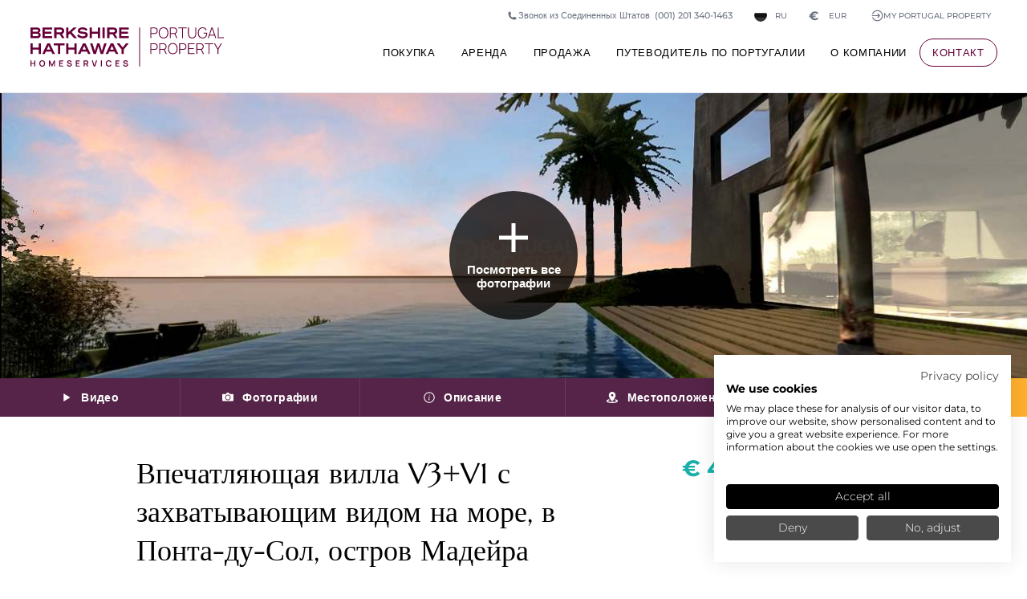

--- FILE ---
content_type: text/html; charset=UTF-8
request_url: https://www.portugalproperty.com/ru/property/commercial/ponta-do-sol-madeira/173132
body_size: 36761
content:
<!doctype html>
<html lang="ru" class="no-js">

<head>
    <!-- Preconnect to critical third-party domains -->
    <link rel="preconnect" href="https://www.googletagmanager.com">
    <link rel="preconnect" href="https://consent.cookiefirst.com">
    <link rel="dns-prefetch" href="https://www.googletagmanager.com">
    <link rel="dns-prefetch" href="https://consent.cookiefirst.com">

    <!-- META -->
    <meta charset="utf-8">
    <meta name="description" content="Современность встречается с традиционным и рождает этот фантастический интегрированный агротуристический проект....">
    <meta name="keywords" content="">
    <title>Впечатляющая вилла V3+V1 с захватывающим видом на море, в Понта-ду-Сол, остров Мадейра</title>
    
    <link rel="alternate" hreflang="zh" href="https://www.portugalproperty.com/cn/property/commercial/ponta-do-sol-madeira/173132">
<link rel="alternate" hreflang="en" href="https://www.portugalproperty.com/property/commercial/ponta-do-sol-madeira/173132">
<link rel="alternate" hreflang="fr" href="https://www.portugalproperty.com/fr/property/commercial/ponta-do-sol-madeira/173132">
<link rel="alternate" hreflang="de" href="https://www.portugalproperty.com/de/property/commercial/ponta-do-sol-madeira/173132">
<link rel="alternate" hreflang="it" href="https://www.portugalproperty.com/it/property/commercial/ponta-do-sol-madeira/173132">
<link rel="alternate" hreflang="pt" href="https://www.portugalproperty.com/pt/property/commercial/ponta-do-sol-madeira/173132">
<link rel="alternate" hreflang="ru" href="https://www.portugalproperty.com/ru/property/commercial/ponta-do-sol-madeira/173132">
<link rel="alternate" hreflang="x-default" href="https://www.portugalproperty.com/property/commercial/ponta-do-sol-madeira/173132">
<link rel="canonical" href="https://www.portugalproperty.com/ru/property/commercial/ponta-do-sol-madeira/173132" />    <meta name="viewport" content="width=device-width,initial-scale=1,maximum-scale=5">
    <link rel="shortcut icon" href="/assets/interface/icon/favicon.ico?v=3" />
    <meta property="og:url" content="https://www.portugalproperty.com/ru/property/commercial/ponta-do-sol-madeira/173132">
    <meta property="og:title" content="Впечатляющая вилла V3+V1 с захватывающим видом на море, в Понта-ду-Сол, остров Мадейра">
    <meta property="og:description" content="Современность встречается с традиционным и рождает этот фантастический интегрированный агротуристический проект....">
            <meta property="og:image" content="https://www.portugalproperty.com/assets/images/made/property-images/173132/173132_4u89lge4_1706194265_fb.jpg">
        <meta property="og:image:url" content="https://www.portugalproperty.com/assets/images/made/property-images/173132/173132_4u89lge4_1706194265_fb.jpg" />
        <meta property="og:image:width" content="600" />
        <meta property="og:image:height" content="315" />
    
                <link rel="preload" fetchpriority="high" as="image" imagesrcset="/assets/images/made/property-images/173132/173132_4u89lge4_1706194265_480.jpg" as="image" media="(max-width: 767.9px)">
                <link rel="preload" fetchpriority="high" as="image" imagesrcset="/assets/images/made/property-images/173132/173132_4u89lge4_1706194265_720.jpg 1x, /assets/images/made/property-images/173132/173132_4u89lge4_1706194265_1080.jpg 2x" as="image" media="(min-width: 768px) and (max-width: 1535.9px)">
                <link rel="preload" fetchpriority="high" as="image" imagesrcset="/assets/images/made/property-images/173132/173132_4u89lge4_1706194265_1080.jpg" as="image" media="(min-width: 1536px)">
                <style type="text/css">a,abbr,acronym,address,applet,article,aside,audio,b,big,blockquote,body,canvas,caption,center,cite,code,dd,del,details,dfn,div,dl,dt,em,embed,fieldset,figcaption,figure,footer,form,h1,h2,h3,h4,h5,h6,header,hgroup,html,i,iframe,img,ins,kbd,label,legend,li,mark,menu,nav,object,ol,output,p,pre,q,ruby,s,samp,section,small,span,strike,strong,sub,summary,sup,table,tbody,td,tfoot,th,thead,time,tr,tt,u,ul,var,video{border:0;font-size:100%;font:inherit;margin:0;padding:0;vertical-align:baseline}article,aside,details,figcaption,figure,footer,header,hgroup,menu,nav,section{display:block}body{line-height:1}ol,ul{list-style:none}blockquote,q{quotes:none}blockquote:after,blockquote:before,q:after,q:before{content:"";content:none}table{border-collapse:collapse;border-spacing:0}*{box-sizing:border-box;outline-style:none}html{height:100%;overflow-y:scroll}body,html{zoom:1;background:#fff;font-size:15px;margin:0;min-height:100%;padding:0}@media screen and (min-width:1440px){body,html{font-size:16px}}.mainNavigation,.overlay{display:none}section{display:none;position:relative}section,section.hero{margin:0 auto;width:100%}section.hero{background-color:#000;border:none;display:block;height:0;overflow:hidden;padding:80% 0 0}@media screen and (min-width:768px){section.hero{padding:480px 0 0}}@media screen and (min-width:1024px){section.hero{padding:480px 0 0}}@media screen and (min-width:1080px){section.hero{padding:468px 0 0}}@media screen and (min-width:1440px){section.hero{padding:546px 0 0}}@media screen and (min-width:1680px){section.hero{padding:624px 0 0}}@media screen and (min-width:1920px){section.hero{padding:728px 0 0}}@media screen and (min-width:2560px){section.hero{padding:780px 0 0}}.baslineGrid,.cookieConsent,.ctaWidgetContainer,.gridToggle,.horizontalGrid{display:none}
</style><link rel="stylesheet" href="/assets/css/screen.css?v=11.21"><link rel="stylesheet" href="/assets/css/site.css?v=11.21"><link id="fontJs" rel="stylesheet" href="/assets/css/fonts.css?v=11.21" media="print"><script src="https://cdn.usefathom.com/script.js" data-site="SPMAUMWT" defer></script></head>

<body class="font-sans antialiased pt-[5.5rem] xs:pt-24 xl:pt-[7.75rem] 2xl:pt-32 !bg-white property language_ru currencyEUR group/body" data-enhanced="0" data-country="US" data-env="production">

    <!-- Google Tag Manager (noscript) -->
    <noscript><iframe src="https://www.googletagmanager.com/ns.html?id=GTM-5LWBQB" height="0" width="0" style="display:none;visibility:hidden"></iframe></noscript>
    <!-- End Google Tag Manager (noscript) -->

    <header id="pageHeader" class="newStyle fixed block z-40 top-0 w-full group/header">

    <div class="absolute block bg-white w-full h-full border-b border-solid border-gray-200 duration-300 group-[.home]/body:bg-transparent group-[.home]/body:border-gray-200/25 max-xl:group-[.is-expanded]/header:bg-white group-[.is-scrolled]/header:bg-white group-[.is-scrolled]/header:border-gray-200/100"></div>
    
    <div class="relative flex z-1 mx-auto max-w-screen-4xl flex-col p-6 duration-300 md:px-10 xl:flex-row xl:justify-between xl:py-9 xl:group-[.is-scrolled]/header:py-6">

        <a id="homeLink" class="relative block w-auto mr-auto text-bhhs_primary group-[.home]/body:text-white max-xl:group-[.is-expanded]/header:text-bhhs_primary group-[.is-scrolled]/header:text-bhhs_primary hover:text-bhhs_primary" href="/ru/" aria-label="Главная страница +">
            <svg class="relative block h-10 w-auto duration-300 xs:h-12 xl:h-[3.25rem] 2xl:h-14 xl:group-[.is-scrolled]/header:h-10" id="Layer_1" xmlns="http://www.w3.org/2000/svg" viewBox="0 0 661.38 133.52"><style type="text/css">.st0{fill:currentColor;}</style><path class="st0" d="m80.74,112.32h3.13v20.77h-3.24v-13.31l-6.37,13.31h-1.38l-6.36-13.31v13.31h-3.26v-20.77h3.13l7.18,14.71,7.18-14.71Zm-1.34-51.04h14.58v29.32h7.86v-29.32h14.58v-6.82h-37.02v6.82Zm18.92,71.81h13.41v-3.26h-9.94v-5.87h8.21v-3.26h-8.21v-5.12h9.94v-3.26h-13.41v20.77Zm59.43-57.62v-21.01h0s-7.81,0-7.81,0v14.19h-20.19v-14.19h-7.81v36.15h7.81v-15.13h20.19v15.13h7.81v-15.13Zm112.39-38.6h-7.81V.73h21.31c8.14,0,13,4.29,13,11.47,0,5.22-2.77,9.08-7.61,10.62l8.61,14.05h-8.5l-7.89-13.25h-11.11v13.25Zm0-19.87h12.7c3.84,0,6.04-1.73,6.04-4.75s-2.15-4.8-6.04-4.8h-12.7v9.55Zm-130.9,105.84c-.59-.41-1.2-.74-1.83-.97-.63-.23-1.21-.41-1.72-.55l-3.72-1.04c-.47-.12-.94-.28-1.39-.47-.46-.19-.84-.44-1.15-.76-.31-.32-.46-.74-.46-1.25,0-.54.18-1.01.54-1.41.36-.4.84-.71,1.43-.93.59-.22,1.23-.32,1.93-.31.71.02,1.38.16,2.01.43.63.27,1.16.66,1.6,1.18.44.51.73,1.14.89,1.87l3.74-.65c-.31-1.28-.84-2.37-1.59-3.27-.75-.9-1.68-1.59-2.8-2.07-1.12-.48-2.38-.72-3.81-.73-1.4,0-2.68.21-3.83.66-1.15.45-2.06,1.13-2.74,2.04-.68.91-1.02,2.03-1.02,3.37,0,.91.15,1.68.45,2.3.3.62.69,1.13,1.17,1.53.48.4.98.71,1.51.94.53.23,1.03.41,1.49.54l5.36,1.59c.38.12.72.25,1.02.41.29.16.53.33.72.53.19.19.33.41.43.66.1.25.14.51.14.8,0,.64-.2,1.19-.61,1.63-.41.44-.94.78-1.59,1.01-.65.23-1.35.35-2.09.35-1.25,0-2.35-.34-3.31-1.01-.96-.67-1.59-1.62-1.9-2.86l-3.61.55c.21,1.36.71,2.53,1.49,3.51.78.99,1.78,1.74,3,2.27,1.22.53,2.58.79,4.1.79,1.07,0,2.09-.13,3.06-.4.98-.27,1.84-.67,2.6-1.21.76-.54,1.36-1.21,1.81-2.03.45-.81.67-1.76.67-2.83s-.19-1.89-.57-2.57c-.38-.67-.86-1.22-1.45-1.63Zm-9.91-85.97h.43v-11.04l5.3-4.67,13.87,15.71h10.27l-18.42-20.78L158.23.73h-10.97l-17.5,15.88V.73h-7.81v36.14h7.38ZM13.31,121.06H3.48v-8.74H0v20.77h3.48v-8.77h9.84v8.77h3.46v-20.77h-3.46v8.74Zm57.83-38.74h-18.62l-3.92,8.29h-8.42l17.41-36.14h8.55l17.41,36.14h-8.52l-3.87-8.29Zm-3.18-6.72l-6.13-13.07-6.17,13.07h12.3Zm111.21-44.95c-3.62,0-10.34-.91-14.63-7.03l-.19-.27-4.97,5.5.11.17c3.23,4.95,11.21,8.4,19.4,8.4,10.53,0,17.07-4.59,17.07-11.97,0-7.85-6.83-9.27-16.47-10.43-8.4-1.03-10.08-1.6-10.08-3.96,0-2.01,1.79-4.16,8-4.16,5.62,0,10.29,1.99,12.81,5.45l.18.25,4.94-5.04-.13-.18c-3.11-4.38-9.96-7.2-17.44-7.2-9.57,0-15.99,4.67-15.99,11.62,0,7.53,6.98,8.99,14.75,9.93l.18.02c9.28,1.07,11.34,1.36,11.34,4.48,0,2.63-3.3,4.4-8.87,4.4Zm-105.04-.6h-25.25v-8.31h22.59v-6.77h-22.59v-7.42h25.25V.73h-32.96v36.14h32.96v-6.82Zm80.67,103.03h13.41v-3.26h-9.94v-5.87h8.21v-3.26h-8.21v-5.12h9.94v-3.26h-13.41v20.77ZM23.04,36.87H0V.73h22.25c7.37,0,11.6,3.55,11.6,9.74,0,4.51-2.84,6.7-4.52,7.61,3.44,1.46,5.55,4.69,5.55,8.56,0,6.31-4.54,10.23-11.84,10.23ZM7.52,15.22h13.59c4.38,0,5.3-2.15,5.3-3.96,0-2.55-1.88-3.96-5.3-3.96H7.52v7.91Zm14.62,15.03c3.18,0,5.16-1.65,5.16-4.3s-2.02-4.3-5.16-4.3H7.52v8.61h14.62Zm26.63,86.8c.79,1.62,1.19,3.51,1.19,5.65s-.4,4.03-1.19,5.65c-.79,1.62-1.93,2.89-3.42,3.8-1.49.91-3.27,1.36-5.34,1.36s-3.86-.45-5.34-1.36c-1.48-.91-2.62-2.17-3.41-3.8-.79-1.62-1.19-3.51-1.19-5.65s.4-4.03,1.19-5.65c.79-1.62,1.93-2.89,3.41-3.8,1.48-.91,3.26-1.36,5.34-1.36s3.86.45,5.34,1.36c1.49.91,2.62,2.18,3.42,3.8Zm-2.49,5.65c0-1.52-.23-2.84-.7-3.96-.47-1.12-1.16-1.99-2.09-2.62-.93-.62-2.09-.95-3.48-.97-1.39,0-2.55.3-3.48.92-.92.63-1.62,1.5-2.08,2.64-.47,1.13-.7,2.46-.7,3.98s.23,2.84.69,3.96c.46,1.12,1.16,1.99,2.08,2.62.93.63,2.09.95,3.48.97,1.39,0,2.55-.3,3.48-.92.93-.62,1.62-1.5,2.09-2.64.47-1.13.7-2.46.7-3.98Zm-10.47-47.23v-21.01h0s-7.81,0-7.81,0v14.19H7.81v-14.19H0v36.15h7.81v-15.13h20.19v15.13h7.81v-15.13ZM254.07.73h-7.81v36.15h7.81V.73Zm-44.07,36.14v-15.13h20.18v15.13h7.81V.73h0s-7.81,0-7.81,0v14.19h-20.18V.73h-7.81v36.15h7.81Zm-102.2-14.05l8.61,14.05h-8.5l-7.89-13.25h-11.11v13.25h-7.81V.73h21.31c8.14,0,13,4.29,13,11.47,0,5.22-2.77,9.08-7.61,10.62Zm-.15-10.57c0-3.1-2.15-4.8-6.04-4.8h-12.7v9.55h12.7c3.84,0,6.04-1.73,6.04-4.75Zm182.97,120.83h13.41v-3.26h-9.94v-5.87h8.21v-3.26h-8.21v-5.12h9.94v-3.26h-13.41v20.77Zm40.91-10.24c-.59-.41-1.2-.74-1.83-.97-.63-.23-1.21-.41-1.72-.55l-3.72-1.04c-.47-.12-.94-.28-1.39-.47-.46-.19-.84-.44-1.15-.76-.31-.32-.46-.74-.46-1.25,0-.54.18-1.01.54-1.41.36-.4.84-.71,1.43-.93.59-.22,1.23-.32,1.93-.31.71.02,1.38.16,2.01.43.63.27,1.16.66,1.6,1.18.44.51.73,1.14.89,1.87l3.74-.65c-.31-1.28-.84-2.37-1.59-3.27-.75-.9-1.68-1.59-2.8-2.07-1.12-.48-2.38-.72-3.81-.73-1.4,0-2.68.21-3.83.66-1.15.45-2.06,1.13-2.74,2.04-.68.91-1.02,2.03-1.02,3.37,0,.91.15,1.68.45,2.3.3.62.69,1.13,1.17,1.53.48.4.98.71,1.51.94.53.23,1.03.41,1.49.54l5.36,1.59c.38.12.72.25,1.02.41.29.16.53.33.72.53.19.19.33.41.43.66.1.25.14.51.14.8,0,.64-.2,1.19-.61,1.63-.41.44-.94.78-1.59,1.01-.65.23-1.35.35-2.09.35-1.25,0-2.35-.34-3.31-1.01-.96-.67-1.59-1.62-1.9-2.86l-3.61.55c.21,1.36.71,2.53,1.49,3.51.78.99,1.78,1.74,3,2.27,1.22.53,2.58.79,4.1.79,1.07,0,2.09-.13,3.06-.4.98-.27,1.84-.67,2.6-1.21.76-.54,1.36-1.21,1.81-2.03.45-.81.67-1.76.67-2.83s-.19-1.89-.57-2.57c-.38-.67-.86-1.22-1.45-1.63Zm-28.38-85.97h32.96v-6.82h-25.25v-8.31h22.59v-6.77h-22.59v-7.42h25.25V.73h-32.96v36.14Zm24.12,17.58h-.52l-11.35,13.81-11.35-13.81h-9.55l16.93,20.58v15.56h7.81v-15.56l16.88-20.58h-8.84Zm-133.18,70.76l3.84,7.87h-3.94l-3.52-7.25h-4.94v7.25h-3.48v-20.77h8.58c.2,0,.46,0,.78.02.32.01.61.05.88.09,1.2.18,2.19.58,2.98,1.2.78.62,1.37,1.39,1.75,2.33.38.94.57,1.98.57,3.12,0,1.69-.43,3.15-1.28,4.36-.55.78-1.29,1.37-2.22,1.77Zm0-6.13c0-.44-.07-.9-.21-1.36-.14-.47-.37-.88-.71-1.25-.33-.37-.79-.62-1.36-.76-.2-.06-.42-.09-.66-.11-.24-.01-.46-.02-.65-.02h-4.96v7.01h4.96c.19,0,.41,0,.65-.03.24-.02.46-.06.66-.12.58-.14,1.03-.4,1.36-.76.33-.37.57-.78.71-1.24.14-.46.21-.91.21-1.36Zm177.83,14.02h2.67V.73h-2.67v132.37ZM188.07,54.46l17.41,36.14h-8.52l-3.87-8.29h-18.62l-3.92,8.29h-8.42l17.41-36.14h8.55Zm1.83,21.14l-6.13-13.07-6.17,13.07h12.3Zm101.98,15.01l-3.87-8.29h-18.62l-3.92,8.29h-8.42l17.41-36.14h8.55l17.41,36.14h-8.52Zm-7.06-15.01l-6.13-13.07-6.17,13.07h12.3Zm-66.11,54.12l-5.48-17.39h-3.58l6.55,20.77h5.09l6.55-20.77h-3.58l-5.55,17.39Zm21.99,3.37h3.48v-20.77h-3.48v20.77Zm23.51-16.99c.93-.62,2.09-.94,3.48-.94,1.55,0,2.81.38,3.78,1.15.97.76,1.66,1.82,2.06,3.18l3.5-.97c-.64-2.03-1.76-3.64-3.36-4.84s-3.59-1.8-5.98-1.8c-2.08,0-3.86.45-5.34,1.36-1.48.91-2.62,2.18-3.41,3.8-.79,1.62-1.19,3.51-1.19,5.65s.4,4.03,1.19,5.65c.79,1.62,1.93,2.89,3.41,3.8,1.48.91,3.26,1.36,5.34,1.36,2.39,0,4.39-.6,5.98-1.8,1.6-1.2,2.72-2.81,3.36-4.84l-3.5-.97c-.4,1.35-1.09,2.4-2.06,3.17-.97.77-2.23,1.15-3.78,1.15-1.39,0-2.56-.31-3.49-.94-.93-.62-1.63-1.5-2.1-2.63-.47-1.13-.7-2.45-.7-3.97,0-1.52.25-2.84.71-3.97.47-1.13,1.16-2.01,2.09-2.63Zm-3.91-61.64l-11.89,36.14h-8.36l-7.98-26.6-8.07,26.6h-8.32l-.06-.18-11.83-35.97h8.19l8.28,25.9,7.89-25.9h7.97l7.84,25.9,8.28-25.9h8.04Zm-39.9,26.21h-.02s.01.04.01.04v-.04ZM434.1,6.71c.69,1.53,1.03,3.21,1.03,5.05s-.34,3.55-1.03,5.08c-.69,1.53-1.68,2.8-2.97,3.81-1.3,1.01-2.85,1.66-4.65,1.94-.45.07-.88.12-1.29.15-.41.03-.79.05-1.14.05h-10.74v14.07h-2.88V.75h13.62c.35,0,.73.01,1.14.04.41.02.84.08,1.29.16,1.81.28,3.36.93,4.65,1.94,1.3,1.01,2.29,2.28,2.97,3.81Zm-2.01,5.05c0-1.24-.22-2.41-.65-3.52-.44-1.11-1.09-2.07-1.96-2.86-.87-.79-1.96-1.32-3.26-1.59-.4-.08-.8-.14-1.19-.18-.39-.03-.74-.05-1.04-.05h-10.69v16.4h10.69c.3,0,.65-.02,1.04-.05.39-.03.79-.08,1.19-.15,1.3-.27,2.39-.8,3.26-1.59.87-.79,1.52-1.75,1.96-2.87.43-1.12.65-2.3.65-3.54Zm39.38,7.05c0,3.7-.62,6.96-1.86,9.78-1.24,2.83-3.07,5.04-5.51,6.63-2.43,1.6-5.45,2.4-9.04,2.4s-6.61-.8-9.06-2.4c-2.44-1.6-4.28-3.81-5.52-6.63-1.24-2.83-1.86-6.09-1.86-9.78s.62-6.96,1.86-9.78c1.24-2.83,3.08-5.04,5.52-6.63,2.44-1.6,5.46-2.4,9.06-2.4s6.61.8,9.04,2.4c2.43,1.6,4.27,3.81,5.51,6.63,1.24,2.83,1.86,6.09,1.86,9.78Zm-3.09,0c0-3.13-.49-5.89-1.48-8.3-.99-2.41-2.47-4.29-4.44-5.64-1.97-1.35-4.44-2.03-7.4-2.03-2.96-.02-5.42.65-7.39,2.01-1.97,1.35-3.44,3.24-4.43,5.66-.99,2.42-1.5,5.19-1.53,8.32-.03,3.13.45,5.89,1.44,8.29.99,2.4,2.49,4.28,4.48,5.64,1.99,1.36,4.46,2.04,7.42,2.04,2.96.02,5.43-.66,7.4-2.02,1.97-1.36,3.45-3.25,4.44-5.66.99-2.41,1.48-5.18,1.48-8.3Zm11.49,18.06h-2.88V.75h13.62c.35,0,.73.01,1.14.04.41.02.84.08,1.29.16,1.81.28,3.36.93,4.65,1.94,1.3,1.01,2.29,2.28,2.97,3.81.69,1.53,1.03,3.21,1.03,5.05,0,2.66-.71,4.98-2.13,6.95-1.08,1.5-2.48,2.58-4.21,3.25l7.27,14.91h-3.39l-6.82-14.07h-12.54v14.07Zm0-16.91h10.69c.3,0,.65-.02,1.04-.05.39-.03.79-.08,1.19-.15,1.3-.27,2.39-.8,3.26-1.59.87-.79,1.52-1.75,1.96-2.87.43-1.12.65-2.3.65-3.54s-.22-2.41-.65-3.52c-.44-1.11-1.09-2.07-1.96-2.86-.87-.79-1.96-1.32-3.26-1.59-.4-.08-.8-.14-1.19-.18-.39-.03-.74-.05-1.04-.05h-10.69v16.4Zm25.76-16.4h12.94v33.31h2.88V3.56h12.94V.75h-28.77v2.81Zm58.27,19.79c0,2.06-.35,3.82-1.04,5.28-.69,1.46-1.59,2.66-2.7,3.57-1.1.92-2.3,1.6-3.59,2.03-1.29.44-2.53.65-3.71.65s-2.42-.22-3.7-.65c-1.28-.43-2.48-1.11-3.59-2.03-1.11-.92-2.02-2.11-2.71-3.57-.69-1.46-1.04-3.22-1.04-5.28V.75h-2.91v23.2c0,2.76.6,5.16,1.79,7.21,1.2,2.05,2.84,3.64,4.94,4.77,2.1,1.13,4.5,1.69,7.21,1.69s5.11-.57,7.21-1.71c2.1-1.14,3.75-2.73,4.94-4.78,1.2-2.05,1.79-4.44,1.79-7.19V.75h-2.91v22.6Zm12.67,9.08c1.39,1.66,3.1,2.93,5.13,3.84,2.03.9,4.36,1.35,6.99,1.35,3.54,0,6.47-.74,8.77-2.21,2.3-1.47,4-3.48,5.12-6.02,1.11-2.54,1.67-5.41,1.67-8.6,0-.22,0-.53-.01-.93,0-.4-.04-.81-.09-1.23h-11.99v2.63h8.98c-.07,2.73-.54,5.1-1.42,7.14s-2.22,3.61-4.01,4.73c-1.8,1.12-4.11,1.67-6.94,1.66-2.96,0-5.43-.68-7.42-2.04-1.99-1.36-3.48-3.24-4.48-5.64-1-2.4-1.48-5.16-1.44-8.29.03-3.13.54-5.89,1.53-8.3.99-2.41,2.46-4.28,4.43-5.63,1.96-1.35,4.43-2.02,7.39-2.02,2.74.02,5.05.69,6.94,2.02,1.88,1.33,3.24,3.11,4.08,5.33l2.86-.88c-.95-2.78-2.6-5.02-4.95-6.72-2.35-1.71-5.35-2.56-8.99-2.56s-6.51.79-8.93,2.36c-2.42,1.57-4.27,3.77-5.53,6.58-1.26,2.82-1.89,6.09-1.89,9.82,0,2.81.36,5.37,1.08,7.68s1.77,4.29,3.16,5.94Zm32.73,4.44h-3.06l12.79-36.12h3.59l12.79,36.12h-3.06l-3.22-9.08h-16.62l-3.2,9.08Zm4.17-11.81h14.69l-7.37-20.75-7.32,20.75Zm30.35,9V.75h-2.88v36.12h20.44v-2.81h-17.56Zm-209.72,26.27c.69,1.53,1.03,3.21,1.03,5.05s-.34,3.55-1.03,5.08c-.69,1.53-1.68,2.8-2.97,3.81-1.3,1.01-2.85,1.66-4.65,1.94-.45.07-.88.12-1.29.15-.41.03-.79.05-1.14.05h-10.74v14.07h-2.88v-36.12h13.62c.35,0,.73.01,1.14.04.41.02.84.08,1.29.16,1.81.28,3.36.93,4.65,1.94,1.3,1.01,2.29,2.28,2.97,3.81Zm-2.01,5.05c0-1.24-.22-2.41-.65-3.52-.44-1.11-1.09-2.07-1.96-2.86-.87-.79-1.96-1.32-3.26-1.59-.4-.08-.8-.14-1.19-.18-.39-.03-.74-.05-1.04-.05h-10.69v16.4h10.69c.3,0,.65-.02,1.04-.05.39-.03.79-.08,1.19-.15,1.3-.27,2.39-.8,3.26-1.59.87-.79,1.52-1.75,1.96-2.87.43-1.12.65-2.3.65-3.54Zm26.92,10.2l7.27,14.91h-3.39l-6.82-14.07h-12.54v14.07h-2.88v-36.12h13.62c.35,0,.73.01,1.14.04.41.02.84.08,1.29.16,1.81.28,3.36.93,4.65,1.94,1.3,1.01,2.29,2.28,2.97,3.81.69,1.53,1.03,3.21,1.03,5.05,0,2.66-.71,4.98-2.13,6.95-1.08,1.5-2.48,2.58-4.21,3.25Zm-3.75-2.04c.39-.03.79-.08,1.19-.15,1.3-.27,2.39-.8,3.26-1.59.87-.79,1.52-1.75,1.96-2.87.43-1.12.65-2.3.65-3.54s-.22-2.41-.65-3.52c-.44-1.11-1.09-2.07-1.96-2.86-.87-.79-1.96-1.32-3.26-1.59-.4-.08-.8-.14-1.19-.18-.39-.03-.74-.05-1.04-.05h-10.69v16.4h10.69c.3,0,.65-.02,1.04-.05Zm46.01-10.89c1.24,2.83,1.86,6.09,1.86,9.78s-.62,6.96-1.86,9.78c-1.24,2.83-3.07,5.04-5.51,6.63-2.43,1.6-5.45,2.4-9.04,2.4s-6.61-.8-9.06-2.4c-2.44-1.6-4.28-3.81-5.52-6.63-1.24-2.83-1.86-6.09-1.86-9.78s.62-6.96,1.86-9.78c1.24-2.83,3.08-5.04,5.52-6.63,2.44-1.6,5.46-2.4,9.06-2.4s6.61.8,9.04,2.4c2.43,1.6,4.27,3.81,5.51,6.63Zm-1.23,9.78c0-3.13-.49-5.89-1.48-8.3-.99-2.41-2.47-4.29-4.44-5.64-1.97-1.35-4.44-2.03-7.4-2.03-2.96-.02-5.42.65-7.39,2.01-1.97,1.35-3.44,3.24-4.43,5.66-.99,2.42-1.5,5.19-1.53,8.32-.03,3.13.45,5.89,1.44,8.29.99,2.4,2.49,4.28,4.48,5.64,1.99,1.36,4.46,2.04,7.42,2.04,2.96.02,5.43-.66,7.4-2.02,1.97-1.36,3.45-3.25,4.44-5.66.99-2.41,1.48-5.18,1.48-8.3Zm32.28-12.1c.69,1.53,1.03,3.21,1.03,5.05s-.34,3.55-1.03,5.08c-.69,1.53-1.68,2.8-2.97,3.81-1.3,1.01-2.85,1.66-4.65,1.94-.45.07-.88.12-1.29.15-.41.03-.79.05-1.14.05h-10.74v14.07h-2.88v-36.12h13.62c.35,0,.73.01,1.14.04.41.02.84.08,1.29.16,1.81.28,3.36.93,4.65,1.94,1.3,1.01,2.29,2.28,2.97,3.81Zm-2.01,5.05c0-1.24-.22-2.41-.65-3.52-.44-1.11-1.09-2.07-1.96-2.86-.87-.79-1.96-1.32-3.26-1.59-.4-.08-.8-.14-1.19-.18-.39-.03-.74-.05-1.04-.05h-10.69v16.4h10.69c.3,0,.65-.02,1.04-.05.39-.03.79-.08,1.19-.15,1.3-.27,2.39-.8,3.26-1.59.87-.79,1.52-1.75,1.96-2.87.43-1.12.65-2.3.65-3.54Zm8.55,25.11h22.32v-2.81h-19.44v-13.97h16.43v-2.81h-16.43v-13.72h19.44v-2.81h-22.32v36.12Zm47.21-14.91l7.27,14.91h-3.39l-6.82-14.07h-12.54v14.07h-2.88v-36.12h13.62c.35,0,.73.01,1.14.04.41.02.84.08,1.29.16,1.81.28,3.36.93,4.65,1.94,1.3,1.01,2.29,2.28,2.97,3.81.69,1.53,1.03,3.21,1.03,5.05,0,2.66-.71,4.98-2.13,6.95-1.08,1.5-2.48,2.58-4.21,3.25Zm-3.75-2.04c.39-.03.79-.08,1.19-.15,1.3-.27,2.39-.8,3.26-1.59.87-.79,1.52-1.75,1.96-2.87.43-1.12.65-2.3.65-3.54s-.22-2.41-.65-3.52c-.44-1.11-1.09-2.07-1.96-2.86-.87-.79-1.96-1.32-3.26-1.59-.4-.08-.8-.14-1.19-.18-.39-.03-.74-.05-1.04-.05h-10.69v16.4h10.69c.3,0,.65-.02,1.04-.05Zm14.03-16.35h12.94v33.31h2.88v-33.31h12.94v-2.81h-28.77v2.81Zm44.77,14.75l-10.16-17.56h-3.34l12.04,20.87v15.25h2.91v-15.25l12.01-20.87h-3.34l-10.13,17.56Z"/></svg>
        </a>

        
        <button data-item="navContainer" class="j-nav-toggle newStyle absolute block p-3.5 h-12 w-12 top-5 border border-gray-200 bg-transparent border-solid rounded-full text-bhhs_primary xs:top-6 group-[.home]/body:text-white group-[.is-scrolled]/header:!text-bhhs_primary group-[.is-expanded]/header:!text-bhhs_primary xl:hidden right-5" aria-label="Menu">
            <svg class="c-svg--solid h-full w-full" viewBox="0 0 20 20" fill="currentColor">
  <path d="M2,4.286c0,-0.627 0.516,-1.143 1.143,-1.143l13.714,-0c0.627,-0 1.143,0.516 1.143,1.143c0,0.627 -0.516,1.143 -1.143,1.143l-13.714,-0c-0.627,-0 -1.143,-0.516 -1.143,-1.143Zm0,5.714c0,-0.627 0.516,-1.143 1.143,-1.143l13.714,0c0.627,0 1.143,0.516 1.143,1.143c0,0.627 -0.516,1.143 -1.143,1.143l-13.714,-0c-0.627,-0 -1.143,-0.516 -1.143,-1.143Zm0,5.714c0,-0.627 0.516,-1.143 1.143,-1.143l13.714,0c0.627,0 1.143,0.516 1.143,1.143c0,0.627 -0.516,1.143 -1.143,1.143l-13.714,0c-0.627,0 -1.143,-0.516 -1.143,-1.143Z"/>
</svg>        </button>

        <button data-item="callContainer" class="j-nav-toggle newStyle absolute block p-3.5 h-12 w-12 top-5 border border-gray-200 bg-transparent border-solid rounded-full text-bhhs_primary xs:top-6 group-[.home]/body:text-white group-[.is-scrolled]/header:!text-bhhs_primary group-[.is-expanded]/header:!text-bhhs_primary xl:hidden right-20" aria-label="Позвоните нам">
            <svg class="c-svg--solid h-full w-full" width="24" height="24" viewBox="0 0 24 24" fill="none" xmlns="http://www.w3.org/2000/svg">
<path fill-rule="evenodd" clip-rule="evenodd" d="M1.5 4.5C1.5 2.84315 2.84315 1.5 4.5 1.5H5.87163C6.732 1.5 7.48197 2.08556 7.69064 2.92025L8.79644 7.34343C8.97941 8.0753 8.70594 8.84555 8.10242 9.29818L6.8088 10.2684C6.67447 10.3691 6.64527 10.5167 6.683 10.6197C7.81851 13.7195 10.2805 16.1815 13.3803 17.317C13.4833 17.3547 13.6309 17.3255 13.7316 17.1912L14.7018 15.8976C15.1545 15.2941 15.9247 15.0206 16.6566 15.2036L21.0798 16.3094C21.9144 16.518 22.5 17.268 22.5 18.1284V19.5C22.5 21.1569 21.1569 22.5 19.5 22.5H17.25C8.55151 22.5 1.5 15.4485 1.5 6.75V4.5Z" fill="#0F172A"/>
</svg>
        </button>

        <div id="callContainer" class="j-nav-item relative hidden top-6 px-6 border-solid border-0 border-t border-gray-200 self-end overflow-y-scroll max-xl:w-[100vw] -mx-6 md:-mx-10 md:px-10 xl:hidden xl:h-0 xl:w-0 xl:absolute xl:-top-24">
            
            <div class="relative block grid-cols-3 gap-10 landscape:grid">
                <div class="relative block w-full mx-auto portrait:max-w-sm py-10 text-center border-solid border-0 border-b border-gray-200 sm:py-20">
                    <span class="relative block font-serif text-xl mb-8 md:text-2xl md:mb-10">Звонок из Великобритании (бесплатный звонок)</span>
                    <a href="tel:08000148201" class="newStyle relative flex gap-3 font-bold leading-none size-fit mx-auto py-3 px-8 border border-bhhs_primary bg-transparent border-solid rounded-full text-bhhs_primary"><svg class="c-svg--solid h-5 w-5" width="24" height="24" viewBox="0 0 24 24" fill="none" xmlns="http://www.w3.org/2000/svg">
<path fill-rule="evenodd" clip-rule="evenodd" d="M1.5 4.5C1.5 2.84315 2.84315 1.5 4.5 1.5H5.87163C6.732 1.5 7.48197 2.08556 7.69064 2.92025L8.79644 7.34343C8.97941 8.0753 8.70594 8.84555 8.10242 9.29818L6.8088 10.2684C6.67447 10.3691 6.64527 10.5167 6.683 10.6197C7.81851 13.7195 10.2805 16.1815 13.3803 17.317C13.4833 17.3547 13.6309 17.3255 13.7316 17.1912L14.7018 15.8976C15.1545 15.2941 15.9247 15.0206 16.6566 15.2036L21.0798 16.3094C21.9144 16.518 22.5 17.268 22.5 18.1284V19.5C22.5 21.1569 21.1569 22.5 19.5 22.5H17.25C8.55151 22.5 1.5 15.4485 1.5 6.75V4.5Z" fill="#0F172A"/>
</svg>
<span class="self-center">0800 014 8201</span></a>
                </div>
                <div class="relative block w-full mx-auto portrait:max-w-sm py-10 text-center border-solid border-0 border-b border-gray-200 sm:py-20">
                    <span class="relative block font-serif text-xl mb-8 md:text-2xl md:mb-10">Звонок из Соединенных Штатов</span>
                    <a href="tel:2013401463" class="newStyle relative flex gap-3 font-bold leading-none size-fit mx-auto py-3 px-8 border border-bhhs_primary bg-transparent border-solid rounded-full text-bhhs_primary"><svg class="c-svg--solid h-5 w-5" width="24" height="24" viewBox="0 0 24 24" fill="none" xmlns="http://www.w3.org/2000/svg">
<path fill-rule="evenodd" clip-rule="evenodd" d="M1.5 4.5C1.5 2.84315 2.84315 1.5 4.5 1.5H5.87163C6.732 1.5 7.48197 2.08556 7.69064 2.92025L8.79644 7.34343C8.97941 8.0753 8.70594 8.84555 8.10242 9.29818L6.8088 10.2684C6.67447 10.3691 6.64527 10.5167 6.683 10.6197C7.81851 13.7195 10.2805 16.1815 13.3803 17.317C13.4833 17.3547 13.6309 17.3255 13.7316 17.1912L14.7018 15.8976C15.1545 15.2941 15.9247 15.0206 16.6566 15.2036L21.0798 16.3094C21.9144 16.518 22.5 17.268 22.5 18.1284V19.5C22.5 21.1569 21.1569 22.5 19.5 22.5H17.25C8.55151 22.5 1.5 15.4485 1.5 6.75V4.5Z" fill="#0F172A"/>
</svg>
<span class="self-center">(001) 201 340-1463</span></a>
                </div>
                <div class="relative block w-full mx-auto portrait:max-w-sm py-10 text-center border-solid border-0 border-b border-gray-200 sm:py-20">
                    <span class="relative block font-serif text-xl mb-8 md:text-2xl md:mb-10">Международный звонок</span>
                    <a href="tel:00351308800878" class="newStyle relative flex gap-3 font-bold leading-none size-fit mx-auto py-3 px-8 border border-bhhs_primary bg-transparent border-solid rounded-full text-bhhs_primary"><svg class="c-svg--solid h-5 w-5" width="24" height="24" viewBox="0 0 24 24" fill="none" xmlns="http://www.w3.org/2000/svg">
<path fill-rule="evenodd" clip-rule="evenodd" d="M1.5 4.5C1.5 2.84315 2.84315 1.5 4.5 1.5H5.87163C6.732 1.5 7.48197 2.08556 7.69064 2.92025L8.79644 7.34343C8.97941 8.0753 8.70594 8.84555 8.10242 9.29818L6.8088 10.2684C6.67447 10.3691 6.64527 10.5167 6.683 10.6197C7.81851 13.7195 10.2805 16.1815 13.3803 17.317C13.4833 17.3547 13.6309 17.3255 13.7316 17.1912L14.7018 15.8976C15.1545 15.2941 15.9247 15.0206 16.6566 15.2036L21.0798 16.3094C21.9144 16.518 22.5 17.268 22.5 18.1284V19.5C22.5 21.1569 21.1569 22.5 19.5 22.5H17.25C8.55151 22.5 1.5 15.4485 1.5 6.75V4.5Z" fill="#0F172A"/>
</svg>
<span class="self-center">(+351) 308 800 878</span></a>
                </div>
            </div>
        </div>

        <nav id="navContainer" class="j-nav-item relative block px-6 border-solid border-0 max-xl:border-t border-gray-200 self-end max-xl:hidden max-xl:top-6 max-xl:overflow-y-scroll max-xl:w-[100vw] -mx-6 md:-mx-10 md:px-10 xl:px-0 xl:mx-0">

            
            <div class="relative block py-6 border-b border-gray-200 border-solid xl:hidden">
                <a class="newStyle w-full sm:size-fit relative flex gap-3 border border-solid border-bhhs_primary text-xs leading-[1] rounded-full justify-center bg-transparent font-sans tracking-wider font-bold uppercase text-bhhs_primary py-3 px-10 cursor-pointer" href="/ru/login">
                    <svg class="c-svg--custom relative block h-4 w-4" xmlns="http://www.w3.org/2000/svg"  viewBox="0 0 50 50" width="50px" height="50px"><path d="M 25.017578 1.9824219 C 15.436898 1.9824219 7.2123268 7.8663695 3.7636719 16.220703 A 2.0002 2.0002 0 1 0 7.4609375 17.746094 C 10.308283 10.848427 17.072259 5.9824219 25.017578 5.9824219 C 35.534702 5.9824219 44.017578 14.465298 44.017578 24.982422 C 44.017578 35.499546 35.534702 43.982422 25.017578 43.982422 C 17.073352 43.982422 10.308226 39.118231 7.4609375 32.220703 A 2.0002 2.0002 0 1 0 3.7636719 33.746094 C 7.2123838 42.100566 15.437804 47.982422 25.017578 47.982422 C 37.696454 47.982422 48.017578 37.661298 48.017578 24.982422 C 48.017578 12.303546 37.696454 1.9824219 25.017578 1.9824219 z M 26.962891 15.962891 A 2.0002 2.0002 0 0 0 25.568359 19.396484 L 29.154297 22.982422 L 3.9824219 22.982422 A 2.0002 2.0002 0 1 0 3.9824219 26.982422 L 29.154297 26.982422 L 25.568359 30.568359 A 2.0002 2.0002 0 1 0 28.396484 33.396484 L 35.396484 26.396484 A 2.0002 2.0002 0 0 0 35.396484 23.568359 L 28.396484 16.568359 A 2.0002 2.0002 0 0 0 26.962891 15.962891 z"/></svg><span class="self-center">My Portugal Property</span>
                </a>
            </div>

            <ul id="mainNavigation" class="relative grid gap-x-16 p-0 list-none md:grid-cols-2 xl:block xl:justify-end xl:flex xl:gap-0">
                <li class="relative block !m-0 !p-0 group">
                    <button data-extra="buy" class="j-nav-extra group newStyle relative block font-sans font-bold xl:font-medium uppercase tracking-wider px-0 pt-6 pb-2.5 text-center text-sm leading-[1] text-black border border-solid border-transparent bg-transparent 2xl:leading-[1.25] xl:group-[.home]/body:text-white xl:group-[.is-scrolled]/header:text-black md:pt-8 md:pb-3 xl:text-sm xl:px-4 xl:py-2 2xl:text-base 1.5xl:px-6 xl:cursor-pointer hover:subpixel-antialiased" aria-label="покупка">покупка<span class="absolute block opacity-0 bg-gray-600 -bottom-2 h-px left-1/2 w-8 -ml-4 duration-300 xl:group-hover:opacity-100 group-[.j-open]:rotate-90 group-[.j-open]:w-4 group-[.j-open]:-ml-2 group-[.j-open]:opacity-100 group-[.home]/body:bg-white group-[.is-scrolled]/header:!bg-gray-600"></span></button>
                    <ul class="relative block list-none border-b border-gray-200 border-solid pb-3 md:pb-4 xl:hidden">
                        <li class="relative block !m-0 !p-0 group"><a href="/ru/properties/all/villa_apartment_townhouse_land/_/_/all/date_desc" class="relative block font-medium tracking-wide py-2.5 pl-8 text-black group-[.is-scrolled]/header:text-black md:py-3 text-sm/6"><svg class="c-svg--solid absolute block left-0 top-3.5 h-4 w-4 text-gray-400 md:top-4" width="24" height="24" viewBox="0 0 24 24" fill="none" xmlns="http://www.w3.org/2000/svg">
<path fill-rule="evenodd" clip-rule="evenodd" d="M12.9697 3.96967C13.2626 3.67678 13.7374 3.67678 14.0303 3.96967L21.5303 11.4697C21.671 11.6103 21.75 11.8011 21.75 12C21.75 12.1989 21.671 12.3897 21.5303 12.5303L14.0303 20.0303C13.7374 20.3232 13.2626 20.3232 12.9697 20.0303C12.6768 19.7374 12.6768 19.2626 12.9697 18.9697L19.1893 12.75H3C2.58579 12.75 2.25 12.4142 2.25 12C2.25 11.5858 2.58579 11.25 3 11.25H19.1893L12.9697 5.03033C12.6768 4.73744 12.6768 4.26256 12.9697 3.96967Z" fill="#0F172A"/>
</svg>
Жилая недвижимость</a></li>
                        <li class="relative block !m-0 !p-0 group"><a href="/ru/properties/all/commercial/_/_/all/date_desc" class="relative block font-medium tracking-wide py-2.5 pl-8 text-black group-[.is-scrolled]/header:text-black md:py-3 text-sm/6"><svg class="c-svg--solid absolute block left-0 top-3.5 h-4 w-4 text-gray-400 md:top-4" width="24" height="24" viewBox="0 0 24 24" fill="none" xmlns="http://www.w3.org/2000/svg">
<path fill-rule="evenodd" clip-rule="evenodd" d="M12.9697 3.96967C13.2626 3.67678 13.7374 3.67678 14.0303 3.96967L21.5303 11.4697C21.671 11.6103 21.75 11.8011 21.75 12C21.75 12.1989 21.671 12.3897 21.5303 12.5303L14.0303 20.0303C13.7374 20.3232 13.2626 20.3232 12.9697 20.0303C12.6768 19.7374 12.6768 19.2626 12.9697 18.9697L19.1893 12.75H3C2.58579 12.75 2.25 12.4142 2.25 12C2.25 11.5858 2.58579 11.25 3 11.25H19.1893L12.9697 5.03033C12.6768 4.73744 12.6768 4.26256 12.9697 3.96967Z" fill="#0F172A"/>
</svg>
Коммерческая недвижимость</a></li>
                        <li class="relative block !m-0 !p-0 group"><a href="/ru/commercial" class="relative block font-medium tracking-wide py-2.5 pl-8 text-black group-[.is-scrolled]/header:text-black md:py-3 text-sm/6"><svg class="c-svg--solid absolute block left-0 top-3.5 h-4 w-4 text-gray-400 md:top-4" width="24" height="24" viewBox="0 0 24 24" fill="none" xmlns="http://www.w3.org/2000/svg">
<path fill-rule="evenodd" clip-rule="evenodd" d="M12.9697 3.96967C13.2626 3.67678 13.7374 3.67678 14.0303 3.96967L21.5303 11.4697C21.671 11.6103 21.75 11.8011 21.75 12C21.75 12.1989 21.671 12.3897 21.5303 12.5303L14.0303 20.0303C13.7374 20.3232 13.2626 20.3232 12.9697 20.0303C12.6768 19.7374 12.6768 19.2626 12.9697 18.9697L19.1893 12.75H3C2.58579 12.75 2.25 12.4142 2.25 12C2.25 11.5858 2.58579 11.25 3 11.25H19.1893L12.9697 5.03033C12.6768 4.73744 12.6768 4.26256 12.9697 3.96967Z" fill="#0F172A"/>
</svg>
Отдел инвестиций и коммерческой недвижимости</a></li>
                        <li class="relative block !m-0 !p-0 group"><a href="/ru/buying" class="relative block font-medium tracking-wide py-2.5 pl-8 text-black group-[.is-scrolled]/header:text-black md:py-3 text-sm/6"><svg class="c-svg--solid absolute block left-0 top-3.5 h-4 w-4 text-gray-400 md:top-4" width="24" height="24" viewBox="0 0 24 24" fill="none" xmlns="http://www.w3.org/2000/svg">
<path fill-rule="evenodd" clip-rule="evenodd" d="M12.9697 3.96967C13.2626 3.67678 13.7374 3.67678 14.0303 3.96967L21.5303 11.4697C21.671 11.6103 21.75 11.8011 21.75 12C21.75 12.1989 21.671 12.3897 21.5303 12.5303L14.0303 20.0303C13.7374 20.3232 13.2626 20.3232 12.9697 20.0303C12.6768 19.7374 12.6768 19.2626 12.9697 18.9697L19.1893 12.75H3C2.58579 12.75 2.25 12.4142 2.25 12C2.25 11.5858 2.58579 11.25 3 11.25H19.1893L12.9697 5.03033C12.6768 4.73744 12.6768 4.26256 12.9697 3.96967Z" fill="#0F172A"/>
</svg>
Руководство по покупке</a></li>
                        <li class="relative block !m-0 !p-0 group"><a href="/ru/finance-related" class="relative block font-medium tracking-wide py-2.5 pl-8 text-black group-[.is-scrolled]/header:text-black md:py-3 text-sm/6"><svg class="c-svg--solid absolute block left-0 top-3.5 h-4 w-4 text-gray-400 md:top-4" width="24" height="24" viewBox="0 0 24 24" fill="none" xmlns="http://www.w3.org/2000/svg">
<path fill-rule="evenodd" clip-rule="evenodd" d="M12.9697 3.96967C13.2626 3.67678 13.7374 3.67678 14.0303 3.96967L21.5303 11.4697C21.671 11.6103 21.75 11.8011 21.75 12C21.75 12.1989 21.671 12.3897 21.5303 12.5303L14.0303 20.0303C13.7374 20.3232 13.2626 20.3232 12.9697 20.0303C12.6768 19.7374 12.6768 19.2626 12.9697 18.9697L19.1893 12.75H3C2.58579 12.75 2.25 12.4142 2.25 12C2.25 11.5858 2.58579 11.25 3 11.25H19.1893L12.9697 5.03033C12.6768 4.73744 12.6768 4.26256 12.9697 3.96967Z" fill="#0F172A"/>
</svg>
Финансы и право</a></li>
                    </ul>
                </li>
                <li class="relative block !m-0 !p-0 group">
                    <button data-extra="rent" class="j-nav-extra group newStyle relative block font-sans font-bold xl:font-medium uppercase tracking-wider px-0 pt-6 pb-2.5 text-center text-sm leading-[1] text-black border border-solid border-transparent bg-transparent 2xl:leading-[1.25] xl:group-[.home]/body:text-white xl:group-[.is-scrolled]/header:text-black md:pt-8 md:pb-3 xl:text-sm xl:px-4 xl:py-2 2xl:text-base 1.5xl:px-6 xl:cursor-pointer hover:subpixel-antialiased" aria-label="Аренда">Аренда<span class="absolute block opacity-0 bg-gray-600 -bottom-2 h-px left-1/2 w-8 -ml-4 duration-300 xl:group-hover:opacity-100 group-[.j-open]:rotate-90 group-[.j-open]:w-4 group-[.j-open]:-ml-2 group-[.j-open]:opacity-100 group-[.home]/body:bg-white group-[.is-scrolled]/header:!bg-gray-600"></span></button>
                    <ul class="relative block list-none border-b border-gray-200 border-solid pb-3 md:pb-4 xl:hidden">
                        <li class="relative block !m-0 !p-0 group"><a href="/ru/rental-properties" class="relative block font-medium tracking-wide py-2.5 pl-8 text-black group-[.is-scrolled]/header:text-black md:py-3 text-sm/6"><svg class="c-svg--solid absolute block left-0 top-3.5 h-4 w-4 text-gray-400 md:top-4" width="24" height="24" viewBox="0 0 24 24" fill="none" xmlns="http://www.w3.org/2000/svg">
<path fill-rule="evenodd" clip-rule="evenodd" d="M12.9697 3.96967C13.2626 3.67678 13.7374 3.67678 14.0303 3.96967L21.5303 11.4697C21.671 11.6103 21.75 11.8011 21.75 12C21.75 12.1989 21.671 12.3897 21.5303 12.5303L14.0303 20.0303C13.7374 20.3232 13.2626 20.3232 12.9697 20.0303C12.6768 19.7374 12.6768 19.2626 12.9697 18.9697L19.1893 12.75H3C2.58579 12.75 2.25 12.4142 2.25 12C2.25 11.5858 2.58579 11.25 3 11.25H19.1893L12.9697 5.03033C12.6768 4.73744 12.6768 4.26256 12.9697 3.96967Z" fill="#0F172A"/>
</svg>
Посмотреть все объекты аренды</a></li>
                        <li class="relative block !m-0 !p-0 group"><a href="/ru/rental-properties/2/all/-/date_desc" class="relative block font-medium tracking-wide py-2.5 pl-8 text-black group-[.is-scrolled]/header:text-black md:py-3 text-sm/6"><svg class="c-svg--solid absolute block left-0 top-3.5 h-4 w-4 text-gray-400 md:top-4" width="24" height="24" viewBox="0 0 24 24" fill="none" xmlns="http://www.w3.org/2000/svg">
<path fill-rule="evenodd" clip-rule="evenodd" d="M12.9697 3.96967C13.2626 3.67678 13.7374 3.67678 14.0303 3.96967L21.5303 11.4697C21.671 11.6103 21.75 11.8011 21.75 12C21.75 12.1989 21.671 12.3897 21.5303 12.5303L14.0303 20.0303C13.7374 20.3232 13.2626 20.3232 12.9697 20.0303C12.6768 19.7374 12.6768 19.2626 12.9697 18.9697L19.1893 12.75H3C2.58579 12.75 2.25 12.4142 2.25 12C2.25 11.5858 2.58579 11.25 3 11.25H19.1893L12.9697 5.03033C12.6768 4.73744 12.6768 4.26256 12.9697 3.96967Z" fill="#0F172A"/>
</svg>
Аренда в Algarve</a></li>
                        <li class="relative block !m-0 !p-0 group"><a href="/ru/rental-properties/6/all/-/date_desc" class="relative block font-medium tracking-wide py-2.5 pl-8 text-black group-[.is-scrolled]/header:text-black md:py-3 text-sm/6"><svg class="c-svg--solid absolute block left-0 top-3.5 h-4 w-4 text-gray-400 md:top-4" width="24" height="24" viewBox="0 0 24 24" fill="none" xmlns="http://www.w3.org/2000/svg">
<path fill-rule="evenodd" clip-rule="evenodd" d="M12.9697 3.96967C13.2626 3.67678 13.7374 3.67678 14.0303 3.96967L21.5303 11.4697C21.671 11.6103 21.75 11.8011 21.75 12C21.75 12.1989 21.671 12.3897 21.5303 12.5303L14.0303 20.0303C13.7374 20.3232 13.2626 20.3232 12.9697 20.0303C12.6768 19.7374 12.6768 19.2626 12.9697 18.9697L19.1893 12.75H3C2.58579 12.75 2.25 12.4142 2.25 12C2.25 11.5858 2.58579 11.25 3 11.25H19.1893L12.9697 5.03033C12.6768 4.73744 12.6768 4.26256 12.9697 3.96967Z" fill="#0F172A"/>
</svg>
Аренда в Lisbon</a></li>
                        <li class="relative block !m-0 !p-0 group"><a href="/ru/rental-properties/5/all/-/date_desc" class="relative block font-medium tracking-wide py-2.5 pl-8 text-black group-[.is-scrolled]/header:text-black md:py-3 text-sm/6"><svg class="c-svg--solid absolute block left-0 top-3.5 h-4 w-4 text-gray-400 md:top-4" width="24" height="24" viewBox="0 0 24 24" fill="none" xmlns="http://www.w3.org/2000/svg">
<path fill-rule="evenodd" clip-rule="evenodd" d="M12.9697 3.96967C13.2626 3.67678 13.7374 3.67678 14.0303 3.96967L21.5303 11.4697C21.671 11.6103 21.75 11.8011 21.75 12C21.75 12.1989 21.671 12.3897 21.5303 12.5303L14.0303 20.0303C13.7374 20.3232 13.2626 20.3232 12.9697 20.0303C12.6768 19.7374 12.6768 19.2626 12.9697 18.9697L19.1893 12.75H3C2.58579 12.75 2.25 12.4142 2.25 12C2.25 11.5858 2.58579 11.25 3 11.25H19.1893L12.9697 5.03033C12.6768 4.73744 12.6768 4.26256 12.9697 3.96967Z" fill="#0F172A"/>
</svg>
Аренда в Duoro valley</a></li>
                    </ul>
                </li>
                <li class="relative block !m-0 !p-0 group">
                    <button data-extra="sell" class="j-nav-extra group newStyle relative block font-sans font-bold xl:font-medium uppercase tracking-wider px-0 pt-6 pb-2.5 text-center text-sm leading-[1] text-black border border-solid border-transparent bg-transparent 2xl:leading-[1.25] xl:group-[.home]/body:text-white xl:group-[.is-scrolled]/header:text-black md:pt-8 md:pb-3 xl:text-sm xl:px-4 xl:py-2 2xl:text-base 1.5xl:px-6 xl:cursor-pointer hover:subpixel-antialiased" aria-label="продажа">продажа<span class="absolute block opacity-0 bg-gray-600 -bottom-2 h-px left-1/2 w-8 -ml-4 duration-300 xl:group-hover:opacity-100 group-[.j-open]:rotate-90 group-[.j-open]:w-4 group-[.j-open]:-ml-2 group-[.j-open]:opacity-100 group-[.home]/body:bg-white group-[.is-scrolled]/header:!bg-gray-600"></span></button>
                    <ul class="relative block list-none border-b border-gray-200 border-solid pb-3 md:pb-4 xl:hidden">
                        <li class="relative block !m-0 !p-0 group"><a href="/ru/selling/sell-your-property" class="relative block font-medium tracking-wide py-2.5 pl-8 text-black group-[.is-scrolled]/header:text-black md:py-3 text-sm/6"><svg class="c-svg--solid absolute block left-0 top-3.5 h-4 w-4 text-gray-400 md:top-4" width="24" height="24" viewBox="0 0 24 24" fill="none" xmlns="http://www.w3.org/2000/svg">
<path fill-rule="evenodd" clip-rule="evenodd" d="M12.9697 3.96967C13.2626 3.67678 13.7374 3.67678 14.0303 3.96967L21.5303 11.4697C21.671 11.6103 21.75 11.8011 21.75 12C21.75 12.1989 21.671 12.3897 21.5303 12.5303L14.0303 20.0303C13.7374 20.3232 13.2626 20.3232 12.9697 20.0303C12.6768 19.7374 12.6768 19.2626 12.9697 18.9697L19.1893 12.75H3C2.58579 12.75 2.25 12.4142 2.25 12C2.25 11.5858 2.58579 11.25 3 11.25H19.1893L12.9697 5.03033C12.6768 4.73744 12.6768 4.26256 12.9697 3.96967Z" fill="#0F172A"/>
</svg>
Готовы продать вашу недвижимость?</a></li>
                        <li class="relative block !m-0 !p-0 group"><a href="/ru/selling" class="relative block font-medium tracking-wide py-2.5 pl-8 text-black group-[.is-scrolled]/header:text-black md:py-3 text-sm/6"><svg class="c-svg--solid absolute block left-0 top-3.5 h-4 w-4 text-gray-400 md:top-4" width="24" height="24" viewBox="0 0 24 24" fill="none" xmlns="http://www.w3.org/2000/svg">
<path fill-rule="evenodd" clip-rule="evenodd" d="M12.9697 3.96967C13.2626 3.67678 13.7374 3.67678 14.0303 3.96967L21.5303 11.4697C21.671 11.6103 21.75 11.8011 21.75 12C21.75 12.1989 21.671 12.3897 21.5303 12.5303L14.0303 20.0303C13.7374 20.3232 13.2626 20.3232 12.9697 20.0303C12.6768 19.7374 12.6768 19.2626 12.9697 18.9697L19.1893 12.75H3C2.58579 12.75 2.25 12.4142 2.25 12C2.25 11.5858 2.58579 11.25 3 11.25H19.1893L12.9697 5.03033C12.6768 4.73744 12.6768 4.26256 12.9697 3.96967Z" fill="#0F172A"/>
</svg>
Процесс продажи</a></li>
                        <li class="relative block !m-0 !p-0 group"><a href="/ru/selling/why-choose-us" class="relative block font-medium tracking-wide py-2.5 pl-8 text-black group-[.is-scrolled]/header:text-black md:py-3 text-sm/6"><svg class="c-svg--solid absolute block left-0 top-3.5 h-4 w-4 text-gray-400 md:top-4" width="24" height="24" viewBox="0 0 24 24" fill="none" xmlns="http://www.w3.org/2000/svg">
<path fill-rule="evenodd" clip-rule="evenodd" d="M12.9697 3.96967C13.2626 3.67678 13.7374 3.67678 14.0303 3.96967L21.5303 11.4697C21.671 11.6103 21.75 11.8011 21.75 12C21.75 12.1989 21.671 12.3897 21.5303 12.5303L14.0303 20.0303C13.7374 20.3232 13.2626 20.3232 12.9697 20.0303C12.6768 19.7374 12.6768 19.2626 12.9697 18.9697L19.1893 12.75H3C2.58579 12.75 2.25 12.4142 2.25 12C2.25 11.5858 2.58579 11.25 3 11.25H19.1893L12.9697 5.03033C12.6768 4.73744 12.6768 4.26256 12.9697 3.96967Z" fill="#0F172A"/>
</svg>
Почему выбирают нас</a></li>
                        <li class="relative block !m-0 !p-0 group"><a href="/ru/selling/pre-show-checklist-tips-for-selling-your-property" class="relative block font-medium tracking-wide py-2.5 pl-8 text-black group-[.is-scrolled]/header:text-black md:py-3 text-sm/6"><svg class="c-svg--solid absolute block left-0 top-3.5 h-4 w-4 text-gray-400 md:top-4" width="24" height="24" viewBox="0 0 24 24" fill="none" xmlns="http://www.w3.org/2000/svg">
<path fill-rule="evenodd" clip-rule="evenodd" d="M12.9697 3.96967C13.2626 3.67678 13.7374 3.67678 14.0303 3.96967L21.5303 11.4697C21.671 11.6103 21.75 11.8011 21.75 12C21.75 12.1989 21.671 12.3897 21.5303 12.5303L14.0303 20.0303C13.7374 20.3232 13.2626 20.3232 12.9697 20.0303C12.6768 19.7374 12.6768 19.2626 12.9697 18.9697L19.1893 12.75H3C2.58579 12.75 2.25 12.4142 2.25 12C2.25 11.5858 2.58579 11.25 3 11.25H19.1893L12.9697 5.03033C12.6768 4.73744 12.6768 4.26256 12.9697 3.96967Z" fill="#0F172A"/>
</svg>
Контрольный список и советы</a></li>
                    </ul>
                </li>
                <li class="relative block !m-0 !p-0 group">
                    <button data-extra="guide" class="j-nav-extra group newStyle relative block font-sans font-bold xl:font-medium uppercase tracking-wider px-0 pt-6 pb-2.5 text-center text-sm leading-[1] text-black border border-solid border-transparent bg-transparent 2xl:leading-[1.25] xl:group-[.home]/body:text-white xl:group-[.is-scrolled]/header:text-black md:pt-8 md:pb-3 xl:text-sm xl:px-4 xl:py-2 2xl:text-base 1.5xl:px-6 xl:cursor-pointer hover:subpixel-antialiased" aria-label="Путеводитель по Португалии">Путеводитель по Португалии<span class="absolute block opacity-0 bg-gray-600 -bottom-2 h-px left-1/2 w-8 -ml-4 duration-300 xl:group-hover:opacity-100 group-[.j-open]:rotate-90 group-[.j-open]:w-4 group-[.j-open]:-ml-2 group-[.j-open]:opacity-100 group-[.home]/body:bg-white group-[.is-scrolled]/header:!bg-gray-600"></span></button>
                    <ul class="relative block list-none border-b border-gray-200 border-solid pb-3 md:pb-4 xl:hidden">
                        <li class="relative block !m-0 !p-0 group"><a href="/ru/guide-to-portugal/regions" class="relative block font-medium tracking-wide py-2.5 pl-8 text-black group-[.is-scrolled]/header:text-black md:py-3 text-sm/6"><svg class="c-svg--solid absolute block left-0 top-3.5 h-4 w-4 text-gray-400 md:top-4" width="24" height="24" viewBox="0 0 24 24" fill="none" xmlns="http://www.w3.org/2000/svg">
<path fill-rule="evenodd" clip-rule="evenodd" d="M12.9697 3.96967C13.2626 3.67678 13.7374 3.67678 14.0303 3.96967L21.5303 11.4697C21.671 11.6103 21.75 11.8011 21.75 12C21.75 12.1989 21.671 12.3897 21.5303 12.5303L14.0303 20.0303C13.7374 20.3232 13.2626 20.3232 12.9697 20.0303C12.6768 19.7374 12.6768 19.2626 12.9697 18.9697L19.1893 12.75H3C2.58579 12.75 2.25 12.4142 2.25 12C2.25 11.5858 2.58579 11.25 3 11.25H19.1893L12.9697 5.03033C12.6768 4.73744 12.6768 4.26256 12.9697 3.96967Z" fill="#0F172A"/>
</svg>
Регионы Португалии</a></li>
                        <li class="relative block !m-0 !p-0 group"><a href="/ru/guide-to-portugal/living-in-portugal" class="relative block font-medium tracking-wide py-2.5 pl-8 text-black group-[.is-scrolled]/header:text-black md:py-3 text-sm/6"><svg class="c-svg--solid absolute block left-0 top-3.5 h-4 w-4 text-gray-400 md:top-4" width="24" height="24" viewBox="0 0 24 24" fill="none" xmlns="http://www.w3.org/2000/svg">
<path fill-rule="evenodd" clip-rule="evenodd" d="M12.9697 3.96967C13.2626 3.67678 13.7374 3.67678 14.0303 3.96967L21.5303 11.4697C21.671 11.6103 21.75 11.8011 21.75 12C21.75 12.1989 21.671 12.3897 21.5303 12.5303L14.0303 20.0303C13.7374 20.3232 13.2626 20.3232 12.9697 20.0303C12.6768 19.7374 12.6768 19.2626 12.9697 18.9697L19.1893 12.75H3C2.58579 12.75 2.25 12.4142 2.25 12C2.25 11.5858 2.58579 11.25 3 11.25H19.1893L12.9697 5.03033C12.6768 4.73744 12.6768 4.26256 12.9697 3.96967Z" fill="#0F172A"/>
</svg>
Жизнь в Португалии</a></li>
                        <li class="relative block !m-0 !p-0 group"><a href="/ru/guide-to-portugal/recreation-and-entertainment" class="relative block font-medium tracking-wide py-2.5 pl-8 text-black group-[.is-scrolled]/header:text-black md:py-3 text-sm/6"><svg class="c-svg--solid absolute block left-0 top-3.5 h-4 w-4 text-gray-400 md:top-4" width="24" height="24" viewBox="0 0 24 24" fill="none" xmlns="http://www.w3.org/2000/svg">
<path fill-rule="evenodd" clip-rule="evenodd" d="M12.9697 3.96967C13.2626 3.67678 13.7374 3.67678 14.0303 3.96967L21.5303 11.4697C21.671 11.6103 21.75 11.8011 21.75 12C21.75 12.1989 21.671 12.3897 21.5303 12.5303L14.0303 20.0303C13.7374 20.3232 13.2626 20.3232 12.9697 20.0303C12.6768 19.7374 12.6768 19.2626 12.9697 18.9697L19.1893 12.75H3C2.58579 12.75 2.25 12.4142 2.25 12C2.25 11.5858 2.58579 11.25 3 11.25H19.1893L12.9697 5.03033C12.6768 4.73744 12.6768 4.26256 12.9697 3.96967Z" fill="#0F172A"/>
</svg>
Отдых и развлечения</a></li>
                        <li class="relative block !m-0 !p-0 group"><a href="/ru/guide-to-portugal/gastronomy-wines" class="relative block font-medium tracking-wide py-2.5 pl-8 text-black group-[.is-scrolled]/header:text-black md:py-3 text-sm/6"><svg class="c-svg--solid absolute block left-0 top-3.5 h-4 w-4 text-gray-400 md:top-4" width="24" height="24" viewBox="0 0 24 24" fill="none" xmlns="http://www.w3.org/2000/svg">
<path fill-rule="evenodd" clip-rule="evenodd" d="M12.9697 3.96967C13.2626 3.67678 13.7374 3.67678 14.0303 3.96967L21.5303 11.4697C21.671 11.6103 21.75 11.8011 21.75 12C21.75 12.1989 21.671 12.3897 21.5303 12.5303L14.0303 20.0303C13.7374 20.3232 13.2626 20.3232 12.9697 20.0303C12.6768 19.7374 12.6768 19.2626 12.9697 18.9697L19.1893 12.75H3C2.58579 12.75 2.25 12.4142 2.25 12C2.25 11.5858 2.58579 11.25 3 11.25H19.1893L12.9697 5.03033C12.6768 4.73744 12.6768 4.26256 12.9697 3.96967Z" fill="#0F172A"/>
</svg>
Гастрономия и вина</a></li>
                    </ul>
                </li>
                <li class="relative block !m-0 !p-0 group">
                    <button data-extra="about" class="j-nav-extra group newStyle relative block font-sans font-bold xl:font-medium uppercase tracking-wider px-0 pt-6 pb-2.5 text-center text-sm leading-[1] text-black border border-solid border-transparent bg-transparent 2xl:leading-[1.25] xl:group-[.home]/body:text-white xl:group-[.is-scrolled]/header:text-black md:pt-8 md:pb-3 xl:text-sm xl:px-4 xl:py-2 2xl:text-base 1.5xl:px-6 xl:cursor-pointer hover:subpixel-antialiased" aria-label="О компании">О компании<span class="absolute block opacity-0 bg-gray-600 -bottom-2 h-px left-1/2 w-8 -ml-4 duration-300 xl:group-hover:opacity-100 group-[.j-open]:rotate-90 group-[.j-open]:w-4 group-[.j-open]:-ml-2 group-[.j-open]:opacity-100 group-[.home]/body:bg-white group-[.is-scrolled]/header:!bg-gray-600"></span></button>
                    <ul class="relative block list-none border-b border-gray-200 border-solid pb-3 md:pb-4 xl:hidden">
                        <li class="relative block !m-0 !p-0 group"><a href="/ru/about-us/the-team" class="relative block font-medium tracking-wide py-2.5 pl-8 text-black group-[.is-scrolled]/header:text-black md:py-3 text-sm/6"><svg class="c-svg--solid absolute block left-0 top-3.5 h-4 w-4 text-gray-400 md:top-4" width="24" height="24" viewBox="0 0 24 24" fill="none" xmlns="http://www.w3.org/2000/svg">
<path fill-rule="evenodd" clip-rule="evenodd" d="M12.9697 3.96967C13.2626 3.67678 13.7374 3.67678 14.0303 3.96967L21.5303 11.4697C21.671 11.6103 21.75 11.8011 21.75 12C21.75 12.1989 21.671 12.3897 21.5303 12.5303L14.0303 20.0303C13.7374 20.3232 13.2626 20.3232 12.9697 20.0303C12.6768 19.7374 12.6768 19.2626 12.9697 18.9697L19.1893 12.75H3C2.58579 12.75 2.25 12.4142 2.25 12C2.25 11.5858 2.58579 11.25 3 11.25H19.1893L12.9697 5.03033C12.6768 4.73744 12.6768 4.26256 12.9697 3.96967Z" fill="#0F172A"/>
</svg>
Познакомьтесь с командой</a></li>
                        <li class="relative block !m-0 !p-0 group"><a href="/ru/work-with-us" class="relative block font-medium tracking-wide py-2.5 pl-8 text-black group-[.is-scrolled]/header:text-black md:py-3 text-sm/6"><svg class="c-svg--solid absolute block left-0 top-3.5 h-4 w-4 text-gray-400 md:top-4" width="24" height="24" viewBox="0 0 24 24" fill="none" xmlns="http://www.w3.org/2000/svg">
<path fill-rule="evenodd" clip-rule="evenodd" d="M12.9697 3.96967C13.2626 3.67678 13.7374 3.67678 14.0303 3.96967L21.5303 11.4697C21.671 11.6103 21.75 11.8011 21.75 12C21.75 12.1989 21.671 12.3897 21.5303 12.5303L14.0303 20.0303C13.7374 20.3232 13.2626 20.3232 12.9697 20.0303C12.6768 19.7374 12.6768 19.2626 12.9697 18.9697L19.1893 12.75H3C2.58579 12.75 2.25 12.4142 2.25 12C2.25 11.5858 2.58579 11.25 3 11.25H19.1893L12.9697 5.03033C12.6768 4.73744 12.6768 4.26256 12.9697 3.96967Z" fill="#0F172A"/>
</svg>
Карьера</a></li>
                        <li class="relative block !m-0 !p-0 group"><a href="/ru/about-us/our-mission-vision" class="relative block font-medium tracking-wide py-2.5 pl-8 text-black group-[.is-scrolled]/header:text-black md:py-3 text-sm/6"><svg class="c-svg--solid absolute block left-0 top-3.5 h-4 w-4 text-gray-400 md:top-4" width="24" height="24" viewBox="0 0 24 24" fill="none" xmlns="http://www.w3.org/2000/svg">
<path fill-rule="evenodd" clip-rule="evenodd" d="M12.9697 3.96967C13.2626 3.67678 13.7374 3.67678 14.0303 3.96967L21.5303 11.4697C21.671 11.6103 21.75 11.8011 21.75 12C21.75 12.1989 21.671 12.3897 21.5303 12.5303L14.0303 20.0303C13.7374 20.3232 13.2626 20.3232 12.9697 20.0303C12.6768 19.7374 12.6768 19.2626 12.9697 18.9697L19.1893 12.75H3C2.58579 12.75 2.25 12.4142 2.25 12C2.25 11.5858 2.58579 11.25 3 11.25H19.1893L12.9697 5.03033C12.6768 4.73744 12.6768 4.26256 12.9697 3.96967Z" fill="#0F172A"/>
</svg>
Наша миссия и видение</a></li>
                        <li class="relative block !m-0 !p-0 group"><a href="/ru/about-us" class="relative block font-medium tracking-wide py-2.5 pl-8 text-black group-[.is-scrolled]/header:text-black md:py-3 text-sm/6"><svg class="c-svg--solid absolute block left-0 top-3.5 h-4 w-4 text-gray-400 md:top-4" width="24" height="24" viewBox="0 0 24 24" fill="none" xmlns="http://www.w3.org/2000/svg">
<path fill-rule="evenodd" clip-rule="evenodd" d="M12.9697 3.96967C13.2626 3.67678 13.7374 3.67678 14.0303 3.96967L21.5303 11.4697C21.671 11.6103 21.75 11.8011 21.75 12C21.75 12.1989 21.671 12.3897 21.5303 12.5303L14.0303 20.0303C13.7374 20.3232 13.2626 20.3232 12.9697 20.0303C12.6768 19.7374 12.6768 19.2626 12.9697 18.9697L19.1893 12.75H3C2.58579 12.75 2.25 12.4142 2.25 12C2.25 11.5858 2.58579 11.25 3 11.25H19.1893L12.9697 5.03033C12.6768 4.73744 12.6768 4.26256 12.9697 3.96967Z" fill="#0F172A"/>
</svg>
О нас</a></li>
                        <li class="relative block !m-0 !p-0 group"><a href="/ru/about-us/testimonials" class="relative block font-medium tracking-wide py-2.5 pl-8 text-black group-[.is-scrolled]/header:text-black md:py-3 text-sm/6"><svg class="c-svg--solid absolute block left-0 top-3.5 h-4 w-4 text-gray-400 md:top-4" width="24" height="24" viewBox="0 0 24 24" fill="none" xmlns="http://www.w3.org/2000/svg">
<path fill-rule="evenodd" clip-rule="evenodd" d="M12.9697 3.96967C13.2626 3.67678 13.7374 3.67678 14.0303 3.96967L21.5303 11.4697C21.671 11.6103 21.75 11.8011 21.75 12C21.75 12.1989 21.671 12.3897 21.5303 12.5303L14.0303 20.0303C13.7374 20.3232 13.2626 20.3232 12.9697 20.0303C12.6768 19.7374 12.6768 19.2626 12.9697 18.9697L19.1893 12.75H3C2.58579 12.75 2.25 12.4142 2.25 12C2.25 11.5858 2.58579 11.25 3 11.25H19.1893L12.9697 5.03033C12.6768 4.73744 12.6768 4.26256 12.9697 3.96967Z" fill="#0F172A"/>
</svg>
Отзывы клиентов</a></li>
                    </ul>
                </li>
                <li class="relative block !m-0 !p-0 group">
                    <button data-extra="contact" class="newStyle relative block font-sans font-bold xl:font-medium uppercase tracking-wider px-0 pt-6 pb-2.5 text-center text-sm leading-[1] text-black border border-solid border-transparent bg-transparent 2xl:leading-[1.25] xl:group-[.home]/body:text-white xl:group-[.is-scrolled]/header:text-black md:pt-8 md:pb-3 xl:text-sm xl:px-4 xl:py-2 2xl:text-base 1.5xl:px-6 xl:cursor-pointer hover:subpixel-antialiased xl:hidden" aria-label="контакт">контакт</button>
                    <a href="/ru/contact-us" class="newStyle relative block font-sans font-bold xl:font-medium uppercase tracking-wider px-0 pt-6 pb-2.5 text-center text-sm leading-[1] text-black border border-solid border-transparent bg-transparent 2xl:leading-[1.25] xl:group-[.home]/body:text-white xl:group-[.is-scrolled]/header:text-black md:pt-8 md:pb-3 xl:text-sm xl:px-4 xl:py-2 2xl:text-base 1.5xl:px-6 xl:cursor-pointer hover:subpixel-antialiased max-xl:hidden rounded-full subpixel-antialiased 2xl:ml-4 3xl:px-8 xl:!text-bhhs_primary xl:border-bhhs_primary xl:group-[.home]/body:!text-white xl:group-[.is-scrolled]/header:!text-bhhs_primary xl:group-[.home]/body:!border-white xl:group-[.is-scrolled]/header:!border-bhhs_primary hover:bg-bhhs_primary hover:xl:!text-white hover:group-[.home]/body:bg-white hover:group-[.home]/body:group-[:not(.is-scrolled)]/header:!text-black hover:group-[.is-scrolled]/header:!text-white hover:group-[.is-scrolled]/header:!bg-bhhs_primary ">контакт</a>
                    <ul class="relative block list-none border-b border-gray-200 border-solid pb-3 md:pb-4 xl:hidden">
                        <li class="relative block !m-0 !p-0 group"><a href="/ru/contact-us/offices/vilamoura-marina" class="relative block font-medium tracking-wide py-2.5 pl-8 text-black group-[.is-scrolled]/header:text-black md:py-3 text-sm/6"><svg class="c-svg--solid absolute block left-0 top-3.5 h-4 w-4 text-gray-400 md:top-4" width="24" height="24" viewBox="0 0 24 24" fill="none" xmlns="http://www.w3.org/2000/svg">
<path fill-rule="evenodd" clip-rule="evenodd" d="M12.9697 3.96967C13.2626 3.67678 13.7374 3.67678 14.0303 3.96967L21.5303 11.4697C21.671 11.6103 21.75 11.8011 21.75 12C21.75 12.1989 21.671 12.3897 21.5303 12.5303L14.0303 20.0303C13.7374 20.3232 13.2626 20.3232 12.9697 20.0303C12.6768 19.7374 12.6768 19.2626 12.9697 18.9697L19.1893 12.75H3C2.58579 12.75 2.25 12.4142 2.25 12C2.25 11.5858 2.58579 11.25 3 11.25H19.1893L12.9697 5.03033C12.6768 4.73744 12.6768 4.26256 12.9697 3.96967Z" fill="#0F172A"/>
</svg>
Head Office - Vilamoura Marina</a></li>
                        <li class="relative block !m-0 !p-0 group"><a href="/ru/contact-us/offices/central-lisbon" class="relative block font-medium tracking-wide py-2.5 pl-8 text-black group-[.is-scrolled]/header:text-black md:py-3 text-sm/6"><svg class="c-svg--solid absolute block left-0 top-3.5 h-4 w-4 text-gray-400 md:top-4" width="24" height="24" viewBox="0 0 24 24" fill="none" xmlns="http://www.w3.org/2000/svg">
<path fill-rule="evenodd" clip-rule="evenodd" d="M12.9697 3.96967C13.2626 3.67678 13.7374 3.67678 14.0303 3.96967L21.5303 11.4697C21.671 11.6103 21.75 11.8011 21.75 12C21.75 12.1989 21.671 12.3897 21.5303 12.5303L14.0303 20.0303C13.7374 20.3232 13.2626 20.3232 12.9697 20.0303C12.6768 19.7374 12.6768 19.2626 12.9697 18.9697L19.1893 12.75H3C2.58579 12.75 2.25 12.4142 2.25 12C2.25 11.5858 2.58579 11.25 3 11.25H19.1893L12.9697 5.03033C12.6768 4.73744 12.6768 4.26256 12.9697 3.96967Z" fill="#0F172A"/>
</svg>
Lisbon Office</a></li>
                        <li class="relative block !m-0 !p-0 group"><a href="/ru/contact-us/offices/cascais" class="relative block font-medium tracking-wide py-2.5 pl-8 text-black group-[.is-scrolled]/header:text-black md:py-3 text-sm/6"><svg class="c-svg--solid absolute block left-0 top-3.5 h-4 w-4 text-gray-400 md:top-4" width="24" height="24" viewBox="0 0 24 24" fill="none" xmlns="http://www.w3.org/2000/svg">
<path fill-rule="evenodd" clip-rule="evenodd" d="M12.9697 3.96967C13.2626 3.67678 13.7374 3.67678 14.0303 3.96967L21.5303 11.4697C21.671 11.6103 21.75 11.8011 21.75 12C21.75 12.1989 21.671 12.3897 21.5303 12.5303L14.0303 20.0303C13.7374 20.3232 13.2626 20.3232 12.9697 20.0303C12.6768 19.7374 12.6768 19.2626 12.9697 18.9697L19.1893 12.75H3C2.58579 12.75 2.25 12.4142 2.25 12C2.25 11.5858 2.58579 11.25 3 11.25H19.1893L12.9697 5.03033C12.6768 4.73744 12.6768 4.26256 12.9697 3.96967Z" fill="#0F172A"/>
</svg>
Cascais Office</a></li>
                        <li class="relative block !m-0 !p-0 group"><a href="/ru/contact-us/offices/porto" class="relative block font-medium tracking-wide py-2.5 pl-8 text-black group-[.is-scrolled]/header:text-black md:py-3 text-sm/6"><svg class="c-svg--solid absolute block left-0 top-3.5 h-4 w-4 text-gray-400 md:top-4" width="24" height="24" viewBox="0 0 24 24" fill="none" xmlns="http://www.w3.org/2000/svg">
<path fill-rule="evenodd" clip-rule="evenodd" d="M12.9697 3.96967C13.2626 3.67678 13.7374 3.67678 14.0303 3.96967L21.5303 11.4697C21.671 11.6103 21.75 11.8011 21.75 12C21.75 12.1989 21.671 12.3897 21.5303 12.5303L14.0303 20.0303C13.7374 20.3232 13.2626 20.3232 12.9697 20.0303C12.6768 19.7374 12.6768 19.2626 12.9697 18.9697L19.1893 12.75H3C2.58579 12.75 2.25 12.4142 2.25 12C2.25 11.5858 2.58579 11.25 3 11.25H19.1893L12.9697 5.03033C12.6768 4.73744 12.6768 4.26256 12.9697 3.96967Z" fill="#0F172A"/>
</svg>
Porto Office</a></li>
                        <li class="relative block !m-0 !p-0 group"><a href="/ru/contact-us/offices/golden-triangle" class="relative block font-medium tracking-wide py-2.5 pl-8 text-black group-[.is-scrolled]/header:text-black md:py-3 text-sm/6"><svg class="c-svg--solid absolute block left-0 top-3.5 h-4 w-4 text-gray-400 md:top-4" width="24" height="24" viewBox="0 0 24 24" fill="none" xmlns="http://www.w3.org/2000/svg">
<path fill-rule="evenodd" clip-rule="evenodd" d="M12.9697 3.96967C13.2626 3.67678 13.7374 3.67678 14.0303 3.96967L21.5303 11.4697C21.671 11.6103 21.75 11.8011 21.75 12C21.75 12.1989 21.671 12.3897 21.5303 12.5303L14.0303 20.0303C13.7374 20.3232 13.2626 20.3232 12.9697 20.0303C12.6768 19.7374 12.6768 19.2626 12.9697 18.9697L19.1893 12.75H3C2.58579 12.75 2.25 12.4142 2.25 12C2.25 11.5858 2.58579 11.25 3 11.25H19.1893L12.9697 5.03033C12.6768 4.73744 12.6768 4.26256 12.9697 3.96967Z" fill="#0F172A"/>
</svg>
Golden Triangle Office</a></li>
                        <li class="relative block !m-0 !p-0 group"><a href="/ru/contact-us/offices/west-algarve" class="relative block font-medium tracking-wide py-2.5 pl-8 text-black group-[.is-scrolled]/header:text-black md:py-3 text-sm/6"><svg class="c-svg--solid absolute block left-0 top-3.5 h-4 w-4 text-gray-400 md:top-4" width="24" height="24" viewBox="0 0 24 24" fill="none" xmlns="http://www.w3.org/2000/svg">
<path fill-rule="evenodd" clip-rule="evenodd" d="M12.9697 3.96967C13.2626 3.67678 13.7374 3.67678 14.0303 3.96967L21.5303 11.4697C21.671 11.6103 21.75 11.8011 21.75 12C21.75 12.1989 21.671 12.3897 21.5303 12.5303L14.0303 20.0303C13.7374 20.3232 13.2626 20.3232 12.9697 20.0303C12.6768 19.7374 12.6768 19.2626 12.9697 18.9697L19.1893 12.75H3C2.58579 12.75 2.25 12.4142 2.25 12C2.25 11.5858 2.58579 11.25 3 11.25H19.1893L12.9697 5.03033C12.6768 4.73744 12.6768 4.26256 12.9697 3.96967Z" fill="#0F172A"/>
</svg>
West Algarve (Lagos) Office</a></li>
                        <li class="relative block !m-0 !p-0 group"><a href="/ru/contact-us/offices/vilamoura-hilton" class="relative block font-medium tracking-wide py-2.5 pl-8 text-black group-[.is-scrolled]/header:text-black md:py-3 text-sm/6"><svg class="c-svg--solid absolute block left-0 top-3.5 h-4 w-4 text-gray-400 md:top-4" width="24" height="24" viewBox="0 0 24 24" fill="none" xmlns="http://www.w3.org/2000/svg">
<path fill-rule="evenodd" clip-rule="evenodd" d="M12.9697 3.96967C13.2626 3.67678 13.7374 3.67678 14.0303 3.96967L21.5303 11.4697C21.671 11.6103 21.75 11.8011 21.75 12C21.75 12.1989 21.671 12.3897 21.5303 12.5303L14.0303 20.0303C13.7374 20.3232 13.2626 20.3232 12.9697 20.0303C12.6768 19.7374 12.6768 19.2626 12.9697 18.9697L19.1893 12.75H3C2.58579 12.75 2.25 12.4142 2.25 12C2.25 11.5858 2.58579 11.25 3 11.25H19.1893L12.9697 5.03033C12.6768 4.73744 12.6768 4.26256 12.9697 3.96967Z" fill="#0F172A"/>
</svg>
Vilamoura Hilton Office</a></li>
                        <li class="relative block !m-0 !p-0 group"><a href="/ru/contact-us/offices/east-algarve" class="relative block font-medium tracking-wide py-2.5 pl-8 text-black group-[.is-scrolled]/header:text-black md:py-3 text-sm/6"><svg class="c-svg--solid absolute block left-0 top-3.5 h-4 w-4 text-gray-400 md:top-4" width="24" height="24" viewBox="0 0 24 24" fill="none" xmlns="http://www.w3.org/2000/svg">
<path fill-rule="evenodd" clip-rule="evenodd" d="M12.9697 3.96967C13.2626 3.67678 13.7374 3.67678 14.0303 3.96967L21.5303 11.4697C21.671 11.6103 21.75 11.8011 21.75 12C21.75 12.1989 21.671 12.3897 21.5303 12.5303L14.0303 20.0303C13.7374 20.3232 13.2626 20.3232 12.9697 20.0303C12.6768 19.7374 12.6768 19.2626 12.9697 18.9697L19.1893 12.75H3C2.58579 12.75 2.25 12.4142 2.25 12C2.25 11.5858 2.58579 11.25 3 11.25H19.1893L12.9697 5.03033C12.6768 4.73744 12.6768 4.26256 12.9697 3.96967Z" fill="#0F172A"/>
</svg>
East Algarve (Estoi) Office</a></li>
                        <li class="relative block !m-0 !p-0 group"><a href="/ru/contact-us/offices/madeira" class="relative block font-medium tracking-wide py-2.5 pl-8 text-black group-[.is-scrolled]/header:text-black md:py-3 text-sm/6"><svg class="c-svg--solid absolute block left-0 top-3.5 h-4 w-4 text-gray-400 md:top-4" width="24" height="24" viewBox="0 0 24 24" fill="none" xmlns="http://www.w3.org/2000/svg">
<path fill-rule="evenodd" clip-rule="evenodd" d="M12.9697 3.96967C13.2626 3.67678 13.7374 3.67678 14.0303 3.96967L21.5303 11.4697C21.671 11.6103 21.75 11.8011 21.75 12C21.75 12.1989 21.671 12.3897 21.5303 12.5303L14.0303 20.0303C13.7374 20.3232 13.2626 20.3232 12.9697 20.0303C12.6768 19.7374 12.6768 19.2626 12.9697 18.9697L19.1893 12.75H3C2.58579 12.75 2.25 12.4142 2.25 12C2.25 11.5858 2.58579 11.25 3 11.25H19.1893L12.9697 5.03033C12.6768 4.73744 12.6768 4.26256 12.9697 3.96967Z" fill="#0F172A"/>
</svg>
Madeira Office</a></li>
                        <li class="relative block !m-0 !p-0 group"><a href="/ru/contact-us/offices/azores" class="relative block font-medium tracking-wide py-2.5 pl-8 text-black group-[.is-scrolled]/header:text-black md:py-3 text-sm/6"><svg class="c-svg--solid absolute block left-0 top-3.5 h-4 w-4 text-gray-400 md:top-4" width="24" height="24" viewBox="0 0 24 24" fill="none" xmlns="http://www.w3.org/2000/svg">
<path fill-rule="evenodd" clip-rule="evenodd" d="M12.9697 3.96967C13.2626 3.67678 13.7374 3.67678 14.0303 3.96967L21.5303 11.4697C21.671 11.6103 21.75 11.8011 21.75 12C21.75 12.1989 21.671 12.3897 21.5303 12.5303L14.0303 20.0303C13.7374 20.3232 13.2626 20.3232 12.9697 20.0303C12.6768 19.7374 12.6768 19.2626 12.9697 18.9697L19.1893 12.75H3C2.58579 12.75 2.25 12.4142 2.25 12C2.25 11.5858 2.58579 11.25 3 11.25H19.1893L12.9697 5.03033C12.6768 4.73744 12.6768 4.26256 12.9697 3.96967Z" fill="#0F172A"/>
</svg>
Azores Office</a></li>
                    </ul>
                </li>
            </ul>
            
            <div id="utilityNav" class="relative block py-6 md:pb-10 md:w-1/2 md:pr-8 md:-mt-60 xl:w-auto xl:mt-0 xl:p-0 xl:absolute xl:-top-12 xl:height-48 xl:right-0 xl:group-[.is-scrolled]/header:hidden xl:min-w-[800px]">

                                <div class="relative grid grid-cols-2 gap-6 xl:gap-0 xl:flex xl:justify-end">
                    <span class="relative block col-span-2 font-sans font-bold uppercase tracking-wider py-2.5 text-sm leading-[1] text-black md:py-3 xl:hidden">Настройки языка и валюты</span>
                    <div class="max-xl:hidden text-gray-500 group-[.home]/body:text-gray-300 hover:text-black group-[.home]/body:hover:text-white">
                        <a class="newStyle relative flex gap-2 border-none text-left bg-transparent font-sans font-medium group-[.home]/body:subpixel-antialiased !text-current py-2.5 pl-2 pr-4 cursor-pointer text-xs" href="tel:2013401463">
                            <svg class="c-svg--solid relative block h-4 w-4 p-0.5" width="24" height="24" viewBox="0 0 24 24" fill="none" xmlns="http://www.w3.org/2000/svg">
<path fill-rule="evenodd" clip-rule="evenodd" d="M1.5 4.5C1.5 2.84315 2.84315 1.5 4.5 1.5H5.87163C6.732 1.5 7.48197 2.08556 7.69064 2.92025L8.79644 7.34343C8.97941 8.0753 8.70594 8.84555 8.10242 9.29818L6.8088 10.2684C6.67447 10.3691 6.64527 10.5167 6.683 10.6197C7.81851 13.7195 10.2805 16.1815 13.3803 17.317C13.4833 17.3547 13.6309 17.3255 13.7316 17.1912L14.7018 15.8976C15.1545 15.2941 15.9247 15.0206 16.6566 15.2036L21.0798 16.3094C21.9144 16.518 22.5 17.268 22.5 18.1284V19.5C22.5 21.1569 21.1569 22.5 19.5 22.5H17.25C8.55151 22.5 1.5 15.4485 1.5 6.75V4.5Z" fill="#0F172A"/>
</svg>
Звонок из Соединенных Штатов&nbsp;&nbsp;(001) 201 340-1463                        </a>
                    </div>
                    <div class="relative block xl:h-[2.25rem] xl:overflow-hidden xl:hover:h-auto">
                        <ul class="relative flex flex-col self-start list-none p-0 mb-6 xl:m-0 xl:hover:bg-white xl:hover:shadow-extra text-black xl:text-gray-500 xl:group-[.home]/body:text-gray-300 xl:hover:!text-black group/list">
                            <li class=" !ml-0 -mb-[1px] group/utilitylink"><a href="/property/commercial/ponta-do-sol-madeira/173132" class="relative block w-full border border-solid border-gray-200 text-left bg-transparent font-sans font-medium group-[.home]/body:subpixel-antialiased text-current text-xs py-2.5 pl-12 pr-4 cursor-pointer max-xl:group-[.is-active]/utilitylink:!border-gray-400 max-xl:group-[.is-active]/utilitylink:!bg-gray-100 xl:text-1.5xs xl:pl-10 xl:border-0 hover:bg-gray-100"><span class="j-lazyload absolute xl:grayscale block h-full w-12 left-0 top-0 bg-[length:16px_16px] bg-center bg-no-repeat xl:w-10 group-hover/list:grayscale-0" data-bg="https://cdn.portugalproperty.com/interface/flags/uk.png"></span>EN</a></li>
                            <li class=" !ml-0 -mb-[1px] group/utilitylink"><a href="/cn/property/commercial/ponta-do-sol-madeira/173132" class="relative block w-full border border-solid border-gray-200 text-left bg-transparent font-sans font-medium group-[.home]/body:subpixel-antialiased text-current text-xs py-2.5 pl-12 pr-4 cursor-pointer max-xl:group-[.is-active]/utilitylink:!border-gray-400 max-xl:group-[.is-active]/utilitylink:!bg-gray-100 xl:text-1.5xs xl:pl-10 xl:border-0 hover:bg-gray-100"><span class="j-lazyload absolute xl:grayscale block h-full w-12 left-0 top-0 bg-[length:16px_16px] bg-center bg-no-repeat xl:w-10 group-hover/list:grayscale-0" data-bg="https://cdn.portugalproperty.com/interface/flags/cn.png"></span>CN</a></li>
                            <li class=" !ml-0 -mb-[1px] group/utilitylink"><a href="/de/property/commercial/ponta-do-sol-madeira/173132" class="relative block w-full border border-solid border-gray-200 text-left bg-transparent font-sans font-medium group-[.home]/body:subpixel-antialiased text-current text-xs py-2.5 pl-12 pr-4 cursor-pointer max-xl:group-[.is-active]/utilitylink:!border-gray-400 max-xl:group-[.is-active]/utilitylink:!bg-gray-100 xl:text-1.5xs xl:pl-10 xl:border-0 hover:bg-gray-100"><span class="j-lazyload absolute xl:grayscale block h-full w-12 left-0 top-0 bg-[length:16px_16px] bg-center bg-no-repeat xl:w-10 group-hover/list:grayscale-0" data-bg="https://cdn.portugalproperty.com/interface/flags/de.png"></span>DE</a></li>
                            <li class=" !ml-0 -mb-[1px] group/utilitylink"><a href="/fr/property/commercial/ponta-do-sol-madeira/173132" class="relative block w-full border border-solid border-gray-200 text-left bg-transparent font-sans font-medium group-[.home]/body:subpixel-antialiased text-current text-xs py-2.5 pl-12 pr-4 cursor-pointer max-xl:group-[.is-active]/utilitylink:!border-gray-400 max-xl:group-[.is-active]/utilitylink:!bg-gray-100 xl:text-1.5xs xl:pl-10 xl:border-0 hover:bg-gray-100"><span class="j-lazyload absolute xl:grayscale block h-full w-12 left-0 top-0 bg-[length:16px_16px] bg-center bg-no-repeat xl:w-10 group-hover/list:grayscale-0" data-bg="https://cdn.portugalproperty.com/interface/flags/fr.png"></span>FR</a></li>
                            <li class=" !ml-0 -mb-[1px] group/utilitylink"><a href="/it/property/commercial/ponta-do-sol-madeira/173132" class="relative block w-full border border-solid border-gray-200 text-left bg-transparent font-sans font-medium group-[.home]/body:subpixel-antialiased text-current text-xs py-2.5 pl-12 pr-4 cursor-pointer max-xl:group-[.is-active]/utilitylink:!border-gray-400 max-xl:group-[.is-active]/utilitylink:!bg-gray-100 xl:text-1.5xs xl:pl-10 xl:border-0 hover:bg-gray-100"><span class="j-lazyload absolute xl:grayscale block h-full w-12 left-0 top-0 bg-[length:16px_16px] bg-center bg-no-repeat xl:w-10 group-hover/list:grayscale-0" data-bg="https://cdn.portugalproperty.com/interface/flags/it.png"></span>IT</a></li>
                            <li class=" !ml-0 -mb-[1px] group/utilitylink"><a href="/pt/property/commercial/ponta-do-sol-madeira/173132" class="relative block w-full border border-solid border-gray-200 text-left bg-transparent font-sans font-medium group-[.home]/body:subpixel-antialiased text-current text-xs py-2.5 pl-12 pr-4 cursor-pointer max-xl:group-[.is-active]/utilitylink:!border-gray-400 max-xl:group-[.is-active]/utilitylink:!bg-gray-100 xl:text-1.5xs xl:pl-10 xl:border-0 hover:bg-gray-100"><span class="j-lazyload absolute xl:grayscale block h-full w-12 left-0 top-0 bg-[length:16px_16px] bg-center bg-no-repeat xl:w-10 group-hover/list:grayscale-0" data-bg="https://cdn.portugalproperty.com/interface/flags/pt.png"></span>PT</a></li>
                            <li class=" !ml-0 -mb-[1px] group/utilitylink j-active order-first z-1"><a href="/ru/property/commercial/ponta-do-sol-madeira/173132" class="relative block w-full border border-solid border-gray-200 text-left bg-transparent font-sans font-medium group-[.home]/body:subpixel-antialiased text-current text-xs py-2.5 pl-12 pr-4 cursor-pointer max-xl:group-[.is-active]/utilitylink:!border-gray-400 max-xl:group-[.is-active]/utilitylink:!bg-gray-100 xl:text-1.5xs xl:pl-10 xl:border-0 hover:bg-gray-100"><span class="j-lazyload absolute xl:grayscale block h-full w-12 left-0 top-0 bg-[length:16px_16px] bg-center bg-no-repeat xl:w-10 group-hover/list:grayscale-0" data-bg="https://cdn.portugalproperty.com/interface/flags/ru.png"></span>RU</a></li>
                        </ul>
                    </div>
                    <div class="relative block xl:h-[2.25rem] xl:overflow-hidden xl:hover:h-auto">
                        <ul class="relative flex flex-col self-start list-none p-0 mb-6 xl:m-0 xl:hover:bg-white xl:hover:shadow-extra text-black xl:text-gray-500 xl:group-[.home]/body:text-gray-300 xl:hover:!text-black group/list">
                            <li class=" !ml-0 -mb-[1px] group/utilitylink j-active order-first z-1">
                                <button data-currency="EUR" class="j-currencyChange relative block w-full border border-solid border-gray-200 text-left bg-transparent font-sans font-medium group-[.home]/body:subpixel-antialiased text-current text-xs py-2.5 pl-12 pr-4 cursor-pointer max-xl:group-[.is-active]/utilitylink:!border-gray-400 max-xl:group-[.is-active]/utilitylink:!bg-gray-100 xl:text-1.5xs xl:pl-10 xl:border-0 hover:bg-gray-100"><span class="absolute flex items-center justify-center h-full w-12 left-0 top-0 text-center font-bold antialiased text-base/none pointer-events-none xl:w-10">€</span>EUR</button>
                            </li>
                            <li class=" !ml-0 -mb-[1px] group/utilitylink">
                                <button data-currency="GBP" class="j-currencyChange relative block w-full border border-solid border-gray-200 text-left bg-transparent font-sans font-medium group-[.home]/body:subpixel-antialiased text-current text-xs py-2.5 pl-12 pr-4 cursor-pointer max-xl:group-[.is-active]/utilitylink:!border-gray-400 max-xl:group-[.is-active]/utilitylink:!bg-gray-100 xl:text-1.5xs xl:pl-10 xl:border-0 hover:bg-gray-100"><span class="absolute flex items-center justify-center h-full w-12 left-0 top-0 text-center font-bold antialiased text-base/none pointer-events-none xl:w-10">£</span>GBP</button>
                            </li>
                            <li class=" !ml-0 -mb-[1px] group/utilitylink">
                                <button data-currency="USD" class="j-currencyChange relative block w-full border border-solid border-gray-200 text-left bg-transparent font-sans font-medium group-[.home]/body:subpixel-antialiased text-current text-xs py-2.5 pl-12 pr-4 cursor-pointer max-xl:group-[.is-active]/utilitylink:!border-gray-400 max-xl:group-[.is-active]/utilitylink:!bg-gray-100 xl:text-1.5xs xl:pl-10 xl:border-0 hover:bg-gray-100"><span class="absolute flex items-center justify-center h-full w-12 left-0 top-0 text-center font-bold antialiased text-base/none pointer-events-none xl:w-10">$</span>USD</button>
                            </li>
                        </ul>
                    </div>
                    <div class="max-xl:hidden text-gray-500 group-[.home]/body:text-gray-300 hover:text-black group-[.home]/body:hover:text-white">
                                                <a class="j-pane-open newStyle relative flex gap-2 border-none text-left bg-transparent font-sans font-medium group-[.home]/body:subpixel-antialiased !text-current py-2.5 pl-4 pr-2 cursor-pointer text-1.5xs" href="/ru/login" data-url="/ru/login">
                            <svg class="c-svg--custom relative block h-4 w-4" xmlns="http://www.w3.org/2000/svg"  viewBox="0 0 50 50" width="50px" height="50px"><path d="M 25.017578 1.9824219 C 15.436898 1.9824219 7.2123268 7.8663695 3.7636719 16.220703 A 2.0002 2.0002 0 1 0 7.4609375 17.746094 C 10.308283 10.848427 17.072259 5.9824219 25.017578 5.9824219 C 35.534702 5.9824219 44.017578 14.465298 44.017578 24.982422 C 44.017578 35.499546 35.534702 43.982422 25.017578 43.982422 C 17.073352 43.982422 10.308226 39.118231 7.4609375 32.220703 A 2.0002 2.0002 0 1 0 3.7636719 33.746094 C 7.2123838 42.100566 15.437804 47.982422 25.017578 47.982422 C 37.696454 47.982422 48.017578 37.661298 48.017578 24.982422 C 48.017578 12.303546 37.696454 1.9824219 25.017578 1.9824219 z M 26.962891 15.962891 A 2.0002 2.0002 0 0 0 25.568359 19.396484 L 29.154297 22.982422 L 3.9824219 22.982422 A 2.0002 2.0002 0 1 0 3.9824219 26.982422 L 29.154297 26.982422 L 25.568359 30.568359 A 2.0002 2.0002 0 1 0 28.396484 33.396484 L 35.396484 26.396484 A 2.0002 2.0002 0 0 0 35.396484 23.568359 L 28.396484 16.568359 A 2.0002 2.0002 0 0 0 26.962891 15.962891 z"/></svg><span class="uppercase">My Portugal Property</span>                        </a>
                    </div>
                </div>
            </div>

        </nav>

    </div>
    <div id="mainNavExtra" class="absolute hidden w-full bottom-0 h-0 xl:!block group/extra">
        <div class="relative block opacity-0 -mt-[1px] mx-auto max-w-screen-4xl flex-col pointer-events-none group-[.j-visible]/extra:opacity-100 group-[.j-visible]/extra:pointer-events-auto">
            <div class="relative block -mx-[1px] bg-white border border-solid border-gray-200 shadow-extra p-6 md:p-10 2xl:pb-12">
                                <div id="mainNavExtra_buy" class="j-main-nav-extra relative grid gap-10 2xl:gap-20 overflow-hidden opacity-0 h-auto max-h-0 grid-cols-4">
                    <div class="relative block pb-6 col-span-2">
                        <div class="absolute block bg-gray-200 w-px h-full top-0 -right-5 2xl:-right-10"></div>
                        <span class="relative block text-black text-xl font-serif !leading-tight mb-4 subpixel-antialiased !mb-5">Жилая недвижимость</span>
                        <div class="relative flex flex-wrap gap-6 mb-10">

                            <a href="/ru/properties/all/villa/_/_/all/date_desc" class="relative block group !text-black min-w-28">
                                <div class="rounded-t-sm border border-solid px-6 py-2 bg-white border-gray-200 group-hover:border-bhhs_primary group-hover:bg-white">
                                    <svg width="100%" height="100%" viewBox="0 0 50 50" class="fill-gray-400 relative mx-auto block w-auto h-16 text-gray-400 group-hover:scale-125 duration-500"><path d="M34,39l0,1l-11,0l0,-0l-6.999,0c-1.93,0 -3.5,-1.57 -3.5,-3.5l-0.001,-6.5l-0.001,-11.725c0,-0.977 0.576,-1.869 1.465,-2.274l11.036,-4.888l11.036,4.888c0.889,0.405 1.465,1.297 1.465,2.274l-0.002,18.225c0,1.93 -1.57,3.5 -3.5,3.5l-0.499,0c-0.276,0 -0.5,-0.224 -0.5,-0.5c0,-0.276 0.224,-0.5 0.5,-0.5l0.499,0c1.378,0 2.5,-1.122 2.5,-2.5l0.002,-18.225c-0,-0.586 -0.347,-1.12 -0.879,-1.363l-10.622,-4.702l-10.622,4.702c-0.532,0.243 -0.879,0.777 -0.879,1.363l0.002,18.225c-0,1.378 1.122,2.5 2.5,2.5l17.999,0Z" style="fill-rule:nonzero;"/><path d="M26.5,35.5l0,-6c0,-0.276 -0.224,-0.5 -0.5,-0.5l-2,0c-0.276,0 -0.5,0.224 -0.5,0.5l0,6c0,0.276 0.224,0.5 0.5,0.5l2,0c0.276,0 0.5,-0.224 0.5,-0.5Zm-6,-3l0,-3c0,-0.276 -0.224,-0.5 -0.5,-0.5l-2,0c-0.276,0 -0.5,0.224 -0.5,0.5l0,3c0,0.276 0.224,0.5 0.5,0.5l2,0c0.276,0 0.5,-0.224 0.5,-0.5Zm12,0l0,-3c0,-0.276 -0.224,-0.5 -0.5,-0.5l-2,0c-0.276,0 -0.5,0.224 -0.5,0.5l0,3c0,0.276 0.224,0.5 0.5,0.5l2,0c0.276,0 0.5,-0.224 0.5,-0.5Zm-6,-7l0,-3c0,-0.276 -0.224,-0.5 -0.5,-0.5l-2,0c-0.276,0 -0.5,0.224 -0.5,0.5l0,3c0,0.276 0.224,0.5 0.5,0.5l2,0c0.276,0 0.5,-0.224 0.5,-0.5Zm-6,0l0,-3c0,-0.276 -0.224,-0.5 -0.5,-0.5l-2,0c-0.276,0 -0.5,0.224 -0.5,0.5l0,3c0,0.276 0.224,0.5 0.5,0.5l2,0c0.276,0 0.5,-0.224 0.5,-0.5Zm12,0l0,-3c0,-0.276 -0.224,-0.5 -0.5,-0.5l-2,0c-0.276,0 -0.5,0.224 -0.5,0.5l0,3c0,0.276 0.224,0.5 0.5,0.5l2,0c0.276,0 0.5,-0.224 0.5,-0.5Z" style="fill:#8f004f;fill-rule:nonzero;"/></svg>
                                </div>
                                <div class="flex gap-3 font-sans pointer -mt-px px-4 py-2 !leading-tight bg-white rounded-sm border border-solid border-black font-bold text-black -mb-px group-hover:text-white group-hover:border-bhhs_primary group-hover:bg-bhhs_primary justify-center">
                                   <span class="uppercase text-2xs tracking-wider">Вилла</span>
                                </div>
                            </a>
                            <a href="/ru/properties/all/apartment/_/_/all/date_desc" class="relative block group !text-black min-w-28">
                                <div class="rounded-t-sm border border-solid px-6 py-2 bg-white border-gray-200 group-hover:border-bhhs_primary group-hover:bg-white">
                                    <svg width="100%" height="100%" viewBox="0 0 50 50" class="fill-gray-400 relative mx-auto block w-auto h-16 text-gray-400 group-hover:scale-125 duration-500"><path d="M16.275,8.113l-7.812,3.565c-0.888,0.406 -1.463,1.296 -1.463,2.273l0,22.549c0,1.93 1.57,3.5 3.5,3.5l29,0c1.93,0 3.5,-1.57 3.5,-3.5l0.002,-22.549c-0,-0.977 -0.576,-1.868 -1.465,-2.273l-7.775,-3.545l-8.762,3.982l-8.725,-4.002Zm0,1.1l8.225,3.773l0,26.014l-14,0c-1.378,0 -2.5,-1.122 -2.5,-2.5l0,-22.549c0,-0.586 0.345,-1.12 0.879,-1.363l7.396,-3.375Zm17.487,0.017l7.361,3.358c0.532,0.243 0.879,0.777 0.879,1.363l-0.002,22.549c0,1.378 -1.122,2.5 -2.5,2.5l-14,0l0,-26.014l8.262,-3.756Zm-21.262,9.77c-0.276,0 -0.5,0.224 -0.5,0.5l0,2c0,0.276 0.224,0.5 0.5,0.5l2,0c0.276,0 0.5,-0.224 0.5,-0.5l0,-2c0,-0.276 -0.224,-0.5 -0.5,-0.5l-2,0Zm6,0c-0.276,0 -0.5,0.224 -0.5,0.5l0,2c0,0.276 0.224,0.5 0.5,0.5l2,0c0.276,0 0.5,-0.224 0.5,-0.5l0,-2c0,-0.276 -0.224,-0.5 -0.5,-0.5l-2,0Zm11,0c-0.276,0 -0.5,0.224 -0.5,0.5l0,2c0,0.276 0.224,0.5 0.5,0.5l2,0c0.276,0 0.5,-0.224 0.5,-0.5l0,-2c0,-0.276 -0.224,-0.5 -0.5,-0.5l-2,0Zm6,0c-0.276,0 -0.5,0.224 -0.5,0.5l0,2c0,0.276 0.224,0.5 0.5,0.5l2,0c0.276,0 0.5,-0.224 0.5,-0.5l0,-2c0,-0.276 -0.224,-0.5 -0.5,-0.5l-2,0Zm-23,6c-0.276,0 -0.5,0.224 -0.5,0.5l0,2c0,0.276 0.224,0.5 0.5,0.5l2,0c0.276,0 0.5,-0.224 0.5,-0.5l0,-2c0,-0.276 -0.224,-0.5 -0.5,-0.5l-2,0Zm6,0c-0.276,0 -0.5,0.224 -0.5,0.5l0,2c0,0.276 0.224,0.5 0.5,0.5l2,0c0.276,0 0.5,-0.224 0.5,-0.5l0,-2c0,-0.276 -0.224,-0.5 -0.5,-0.5l-2,0Zm11,0c-0.276,0 -0.5,0.224 -0.5,0.5l0,2c0,0.276 0.224,0.5 0.5,0.5l2,0c0.276,0 0.5,-0.224 0.5,-0.5l0,-2c0,-0.276 -0.224,-0.5 -0.5,-0.5l-2,0Zm6,0c-0.276,0 -0.5,0.224 -0.5,0.5l0,2c0,0.276 0.224,0.5 0.5,0.5l2,0c0.276,0 0.5,-0.224 0.5,-0.5l0,-2c0,-0.276 -0.224,-0.5 -0.5,-0.5l-2,0Zm-23,6c-0.276,0 -0.5,0.224 -0.5,0.5l0,2c0,0.276 0.224,0.5 0.5,0.5l2,0c0.276,0 0.5,-0.224 0.5,-0.5l0,-2c0,-0.276 -0.224,-0.5 -0.5,-0.5l-2,0Zm6,0c-0.276,0 -0.5,0.224 -0.5,0.5l0,2c0,0.276 0.224,0.5 0.5,0.5l2,0c0.276,0 0.5,-0.224 0.5,-0.5l0,-2c0,-0.276 -0.224,-0.5 -0.5,-0.5l-2,0Zm11,0c-0.276,0 -0.5,0.224 -0.5,0.5l0,2c0,0.276 0.224,0.5 0.5,0.5l2,0c0.276,0 0.5,-0.224 0.5,-0.5l0,-2c0,-0.276 -0.224,-0.5 -0.5,-0.5l-2,0Zm6,0c-0.276,0 -0.5,0.224 -0.5,0.5l0,2c0,0.276 0.224,0.5 0.5,0.5l2,0c0.276,0 0.5,-0.224 0.5,-0.5l0,-2c0,-0.276 -0.224,-0.5 -0.5,-0.5l-2,0Z" style="fill-rule:nonzero;"/><path d="M29.5,19c-0.276,0 -0.5,0.224 -0.5,0.5l0,2c0,0.276 0.224,0.5 0.5,0.5l2,0c0.276,0 0.5,-0.224 0.5,-0.5l0,-2c0,-0.276 -0.224,-0.5 -0.5,-0.5l-2,0Zm6,0c-0.276,0 -0.5,0.224 -0.5,0.5l0,2c0,0.276 0.224,0.5 0.5,0.5l2,0c0.276,0 0.5,-0.224 0.5,-0.5l0,-2c0,-0.276 -0.224,-0.5 -0.5,-0.5l-2,0Z" style="fill:#8f004f;fill-rule:nonzero;"/></svg>
                                </div>
                                <div class="flex gap-3 font-sans pointer -mt-px px-4 py-2 !leading-tight bg-white rounded-sm border border-solid border-black font-bold text-black -mb-px group-hover:text-white group-hover:border-bhhs_primary group-hover:bg-bhhs_primary justify-center">
                                    <span class="uppercase text-2xs tracking-wider">квартира</span>
                                </div>
                            </a>
                            <a href="/ru/properties/all/townhouse/_/_/all/date_desc" class="relative block group !text-black min-w-28">
                                <div class="rounded-t-sm border border-solid px-6 py-2 bg-white border-gray-200 group-hover:border-bhhs_primary group-hover:bg-white">
                                    <svg width="100%" height="100%" viewBox="0 0 50 50" class="fill-gray-400 relative mx-auto block w-auto h-16 text-gray-400 group-hover:scale-125 duration-500" style="fill-rule:evenodd"><path d="M35.862,39l7.04,0c1.378,0 2.5,-1.122 2.5,-2.5l0.001,-12.5l0.001,0l-0,-4.049c-0,-0.586 -0.347,-1.12 -0.879,-1.363l-7.323,-3.34l-3.397,1.549l-1.204,-0.549l4.601,-2.098l7.737,3.528c0.889,0.405 1.465,1.296 1.465,2.273l-0.001,10.124l-0,0l-0.001,6.425c-0,1.93 -1.57,3.5 -3.5,3.5l-7.755,0c0.293,-0.287 0.537,-0.625 0.715,-1Z"/><path d="M14.853,40l-7.755,0c-1.93,0 -3.5,-1.57 -3.5,-3.5l-0.001,-6.425l-0,0l-0.001,-10.124c0,-0.977 0.576,-1.868 1.465,-2.273l7.737,-3.528l4.601,2.098l-1.204,0.549l-3.397,-1.549l-7.323,3.34c-0.532,0.243 -0.879,0.777 -0.879,1.363l0,4.049l0.001,0l0.001,12.5c0,1.378 1.122,2.5 2.5,2.5l7.04,0c0.178,0.375 0.422,0.713 0.715,1Z"/><path d="M15.8,36.5l-0.002,-16.549c0,-0.977 0.576,-1.868 1.465,-2.273l7.737,-3.528l7.737,3.528c0.889,0.405 1.465,1.296 1.465,2.273l-0.002,16.549c0,1.93 -1.57,3.5 -3.5,3.5l-11.4,0c-1.93,0 -3.5,-1.57 -3.5,-3.5Zm17.402,-16.549l-0.002,16.549c0,1.378 -1.122,2.5 -2.5,2.5l-11.4,0c-1.378,0 -2.5,-1.122 -2.5,-2.5l-0.002,-16.549c0,-0.586 0.347,-1.12 0.879,-1.363l7.323,-3.34l7.323,3.34c0.532,0.243 0.879,0.777 0.879,1.363Z" style="fill:#8f004f;"/><path d="M29.5,35.5l0,-5c0,-0.276 -0.224,-0.5 -0.5,-0.5l-2,0c-0.276,0 -0.5,0.224 -0.5,0.5l0,5c0,0.276 0.224,0.5 0.5,0.5l2,0c0.276,0 0.5,-0.224 0.5,-0.5Zm-8.5,-5.5c-0.276,0 -0.5,0.224 -0.5,0.5l0,2c0,0.276 0.224,0.5 0.5,0.5l2,0c0.276,0 0.5,-0.224 0.5,-0.5l0,-2c0,-0.276 -0.224,-0.5 -0.5,-0.5l-2,0Zm0,-6c-0.276,0 -0.5,0.224 -0.5,0.5l0,2c0,0.276 0.224,0.5 0.5,0.5l2,0c0.276,0 0.5,-0.224 0.5,-0.5l0,-2c0,-0.276 -0.224,-0.5 -0.5,-0.5l-2,0Zm6,0c-0.276,0 -0.5,0.224 -0.5,0.5l0,2c0,0.276 0.224,0.5 0.5,0.5l2,0c0.276,0 0.5,-0.224 0.5,-0.5l0,-2c0,-0.276 -0.224,-0.5 -0.5,-0.5l-2,0Z" style="fill-rule:nonzero;"/></svg>
                                </div>
                                <div class="flex gap-3 font-sans pointer -mt-px px-4 py-2 !leading-tight bg-white rounded-sm border border-solid border-black font-bold text-black -mb-px group-hover:text-white group-hover:border-bhhs_primary group-hover:bg-bhhs_primary justify-center">
                                   <span class="uppercase text-2xs tracking-wider">Таунхаус</span>
                                </div>
                            </a>
                            <a href="/ru/properties/all/land/_/_/all/date_desc" class="relative block group !text-black min-w-28">
                                <div class="rounded-t-sm border border-solid px-6 py-2 bg-white border-gray-200 group-hover:border-bhhs_primary group-hover:bg-white">
                                    <svg width="100%" height="100%" viewBox="0 0 50 50" class="fill-gray-400 relative mx-auto block w-auto h-16 text-gray-400 group-hover:scale-125 duration-500" style="fill-rule:evenodd"><path d="M28.157,25.751l0.843,-1l-4,7l-4,-7l0.843,1l3.157,1.157l3.157,-1.157Z" style="fill:#8f004f;"/><path d="M25,18.249c2.485,0 4.502,2.017 4.502,4.502c-0,2.485 -2.017,4.502 -4.502,4.502c-2.485,-0 -4.502,-2.017 -4.502,-4.502c0,-2.485 2.017,-4.502 4.502,-4.502Zm-0,0.98c1.944,0 3.522,1.578 3.522,3.522c-0,1.944 -1.578,3.522 -3.522,3.522c-1.944,-0 -3.522,-1.578 -3.522,-3.522c0,-1.944 1.578,-3.522 3.522,-3.522Z" style="fill:#8f004f;"/><circle cx="25" cy="22.751" r="1.5" style="fill:#8f004f;"/><path d="M25.001,38.5c0.414,0 0.75,0.336 0.75,0.75c-0,0.414 -0.336,0.75 -0.75,0.75c-0.414,0 -0.75,-0.336 -0.75,-0.75c-0,-0.414 0.336,-0.75 0.75,-0.75Zm-6,0c0.414,0 0.75,0.336 0.75,0.75c-0,0.414 -0.336,0.75 -0.75,0.75c-0.414,0 -0.75,-0.336 -0.75,-0.75c-0,-0.414 0.336,-0.75 0.75,-0.75Zm-6,0c0.414,0 0.75,0.336 0.75,0.75c-0,0.414 -0.336,0.75 -0.75,0.75c-0.414,0 -0.75,-0.336 -0.75,-0.75c-0,-0.414 0.336,-0.75 0.75,-0.75Zm15,0c0.414,0 0.75,0.336 0.75,0.75c-0,0.414 -0.336,0.75 -0.75,0.75c-0.414,0 -0.75,-0.336 -0.75,-0.75c-0,-0.414 0.336,-0.75 0.75,-0.75Zm3,0c0.414,0 0.75,0.336 0.75,0.75c-0,0.414 -0.336,0.75 -0.75,0.75c-0.414,0 -0.75,-0.336 -0.75,-0.75c-0,-0.414 0.336,-0.75 0.75,-0.75Zm3,0c0.414,0 0.75,0.336 0.75,0.75c-0,0.414 -0.336,0.75 -0.75,0.75c-0.414,0 -0.75,-0.336 -0.75,-0.75c-0,-0.414 0.336,-0.75 0.75,-0.75Zm3,0c0.414,0 0.75,0.336 0.75,0.75c-0,0.414 -0.336,0.75 -0.75,0.75c-0.414,0 -0.75,-0.336 -0.75,-0.75c-0,-0.414 0.336,-0.75 0.75,-0.75Zm-21,0c0.414,0 0.75,0.336 0.75,0.75c-0,0.414 -0.336,0.75 -0.75,0.75c-0.414,0 -0.75,-0.336 -0.75,-0.75c-0,-0.414 0.336,-0.75 0.75,-0.75Zm6,0c0.414,0 0.75,0.336 0.75,0.75c-0,0.414 -0.336,0.75 -0.75,0.75c-0.414,0 -0.75,-0.336 -0.75,-0.75c-0,-0.414 0.336,-0.75 0.75,-0.75Zm18,-2c0.414,0 0.75,0.336 0.75,0.75c-0,0.414 -0.336,0.75 -0.75,0.75c-0.414,0 -0.75,-0.336 -0.75,-0.75c-0,-0.414 0.336,-0.75 0.75,-0.75Zm-30,0c0.414,0 0.75,0.336 0.75,0.75c-0,0.414 -0.336,0.75 -0.75,0.75c-0.414,0 -0.75,-0.336 -0.75,-0.75c-0,-0.414 0.336,-0.75 0.75,-0.75Zm30,-3c0.414,0 0.75,0.336 0.75,0.75c-0,0.414 -0.336,0.75 -0.75,0.75c-0.414,0 -0.75,-0.336 -0.75,-0.75c-0,-0.414 0.336,-0.75 0.75,-0.75Zm-30,0c0.414,0 0.75,0.336 0.75,0.75c-0,0.414 -0.336,0.75 -0.75,0.75c-0.414,0 -0.75,-0.336 -0.75,-0.75c-0,-0.414 0.336,-0.75 0.75,-0.75Zm-0,-3c0.414,0 0.75,0.336 0.75,0.75c-0,0.414 -0.336,0.75 -0.75,0.75c-0.414,0 -0.75,-0.336 -0.75,-0.75c-0,-0.414 0.336,-0.75 0.75,-0.75Zm30,0c0.414,0 0.75,0.336 0.75,0.75c-0,0.414 -0.336,0.75 -0.75,0.75c-0.414,0 -0.75,-0.336 -0.75,-0.75c-0,-0.414 0.336,-0.75 0.75,-0.75Zm-30,-3c0.414,0 0.75,0.336 0.75,0.75c-0,0.414 -0.336,0.75 -0.75,0.75c-0.414,0 -0.75,-0.336 -0.75,-0.75c-0,-0.414 0.336,-0.75 0.75,-0.75Zm30,0c0.414,0 0.75,0.336 0.75,0.75c-0,0.414 -0.336,0.75 -0.75,0.75c-0.414,0 -0.75,-0.336 -0.75,-0.75c-0,-0.414 0.336,-0.75 0.75,-0.75Zm-0,-3c0.414,0 0.75,0.336 0.75,0.75c-0,0.414 -0.336,0.75 -0.75,0.75c-0.414,0 -0.75,-0.336 -0.75,-0.75c-0,-0.414 0.336,-0.75 0.75,-0.75Zm-30,0c0.414,0 0.75,0.336 0.75,0.75c-0,0.414 -0.336,0.75 -0.75,0.75c-0.414,0 -0.75,-0.336 -0.75,-0.75c-0,-0.414 0.336,-0.75 0.75,-0.75Zm30,-3c0.414,0 0.75,0.336 0.75,0.75c-0,0.414 -0.336,0.75 -0.75,0.75c-0.414,0 -0.75,-0.336 -0.75,-0.75c-0,-0.414 0.336,-0.75 0.75,-0.75Zm-30,0c0.414,0 0.75,0.336 0.75,0.75c-0,0.414 -0.336,0.75 -0.75,0.75c-0.414,0 -0.75,-0.336 -0.75,-0.75c-0,-0.414 0.336,-0.75 0.75,-0.75Zm-0,-3c0.414,0 0.75,0.336 0.75,0.75c-0,0.414 -0.336,0.75 -0.75,0.75c-0.414,0 -0.75,-0.336 -0.75,-0.75c-0,-0.414 0.336,-0.75 0.75,-0.75Zm30,0c0.414,0 0.75,0.336 0.75,0.75c-0,0.414 -0.336,0.75 -0.75,0.75c-0.414,0 -0.75,-0.336 -0.75,-0.75c-0,-0.414 0.336,-0.75 0.75,-0.75Zm-30,-3c0.414,0 0.75,0.336 0.75,0.75c-0,0.414 -0.336,0.75 -0.75,0.75c-0.414,0 -0.75,-0.336 -0.75,-0.75c-0,-0.414 0.336,-0.75 0.75,-0.75Zm30,0c0.414,0 0.75,0.336 0.75,0.75c-0,0.414 -0.336,0.75 -0.75,0.75c-0.414,0 -0.75,-0.336 -0.75,-0.75c-0,-0.414 0.336,-0.75 0.75,-0.75Zm-0,-3c0.414,0 0.75,0.336 0.75,0.75c-0,0.414 -0.336,0.75 -0.75,0.75c-0.414,0 -0.75,-0.336 -0.75,-0.75c-0,-0.414 0.336,-0.75 0.75,-0.75Zm-30,0c0.414,0 0.75,0.336 0.75,0.75c-0,0.414 -0.336,0.75 -0.75,0.75c-0.414,0 -0.75,-0.336 -0.75,-0.75c-0,-0.414 0.336,-0.75 0.75,-0.75Zm3,-2c0.414,0 0.75,0.336 0.75,0.75c-0,0.414 -0.336,0.75 -0.75,0.75c-0.414,0 -0.75,-0.336 -0.75,-0.75c-0,-0.414 0.336,-0.75 0.75,-0.75Zm6,0c0.414,0 0.75,0.336 0.75,0.75c-0,0.414 -0.336,0.75 -0.75,0.75c-0.414,0 -0.75,-0.336 -0.75,-0.75c-0,-0.414 0.336,-0.75 0.75,-0.75Zm3,0c0.414,0 0.75,0.336 0.75,0.75c-0,0.414 -0.336,0.75 -0.75,0.75c-0.414,0 -0.75,-0.336 -0.75,-0.75c-0,-0.414 0.336,-0.75 0.75,-0.75Zm3,0c0.414,0 0.75,0.336 0.75,0.75c-0,0.414 -0.336,0.75 -0.75,0.75c-0.414,0 -0.75,-0.336 -0.75,-0.75c-0,-0.414 0.336,-0.75 0.75,-0.75Zm3,0c0.414,0 0.75,0.336 0.75,0.75c-0,0.414 -0.336,0.75 -0.75,0.75c-0.414,0 -0.75,-0.336 -0.75,-0.75c-0,-0.414 0.336,-0.75 0.75,-0.75Zm3,0c0.414,0 0.75,0.336 0.75,0.75c-0,0.414 -0.336,0.75 -0.75,0.75c-0.414,0 -0.75,-0.336 -0.75,-0.75c-0,-0.414 0.336,-0.75 0.75,-0.75Zm3,0c0.414,0 0.75,0.336 0.75,0.75c-0,0.414 -0.336,0.75 -0.75,0.75c-0.414,0 -0.75,-0.336 -0.75,-0.75c-0,-0.414 0.336,-0.75 0.75,-0.75Zm3,0c0.414,0 0.75,0.336 0.75,0.75c-0,0.414 -0.336,0.75 -0.75,0.75c-0.414,0 -0.75,-0.336 -0.75,-0.75c-0,-0.414 0.336,-0.75 0.75,-0.75Zm-21,0c0.414,0 0.75,0.336 0.75,0.75c-0,0.414 -0.336,0.75 -0.75,0.75c-0.414,0 -0.75,-0.336 -0.75,-0.75c-0,-0.414 0.336,-0.75 0.75,-0.75Z"/></svg>
                                </div>
                                <div class="flex gap-3 font-sans pointer -mt-px px-4 py-2 !leading-tight bg-white rounded-sm border border-solid border-black font-bold text-black -mb-px group-hover:text-white group-hover:border-bhhs_primary group-hover:bg-bhhs_primary justify-center">
                                    <span class="uppercase text-2xs tracking-wider">Land</span>
                                </div>
                            </a>
                            <a href="/ru/properties/all/villa_apartment_townhouse_land/_/_/all/date_desc" class="relative block group !text-black shrink-0 self-end">
                                <div class="flex gap-3 font-sans pointer -mt-px px-4 py-2 !leading-tight bg-white rounded-sm border border-solid border-black font-bold text-black -mb-px group-hover:text-white group-hover:border-bhhs_primary group-hover:bg-bhhs_primary justify-center">
                                    <svg class="c-svg--solid block h-3 w-3 self-center" width="24" height="24" viewBox="0 0 24 24" fill="none" xmlns="http://www.w3.org/2000/svg">
<path fill-rule="evenodd" clip-rule="evenodd" d="M12.9697 3.96967C13.2626 3.67678 13.7374 3.67678 14.0303 3.96967L21.5303 11.4697C21.671 11.6103 21.75 11.8011 21.75 12C21.75 12.1989 21.671 12.3897 21.5303 12.5303L14.0303 20.0303C13.7374 20.3232 13.2626 20.3232 12.9697 20.0303C12.6768 19.7374 12.6768 19.2626 12.9697 18.9697L19.1893 12.75H3C2.58579 12.75 2.25 12.4142 2.25 12C2.25 11.5858 2.58579 11.25 3 11.25H19.1893L12.9697 5.03033C12.6768 4.73744 12.6768 4.26256 12.9697 3.96967Z" fill="#0F172A"/>
</svg>
                                    <span class="uppercase text-2xs tracking-wider">Все типы недвижимости</span>
                                </div>
                            </a>
                        </div>
                        <span class="relative block text-sm font-medium subpixel-antialiased mb-4 ">Популярные места</span>
                        <div class="relative flex flex-wrap gap-4">
                                                            <a href="/ru/properties/algarve_central-algarve_albufeira/villa_apartment_townhouse_land/_/_/all/date_desc" class="relative block group !text-black shrink-0 self-end">
                                    <div class="flex gap-3 font-sans pointer -mt-px px-4 py-2 !leading-tight bg-white rounded-sm border border-solid border-black font-bold text-black -mb-px group-hover:text-white group-hover:border-bhhs_primary group-hover:bg-bhhs_primary justify-center !gap-2">
                                        <svg class="c-svg--outline block h-4 w-4 self-center" width="24" height="24" viewBox="0 0 24 24" fill="none" xmlns="http://www.w3.org/2000/svg">
<path d="M15 10.5C15 12.1569 13.6569 13.5 12 13.5C10.3431 13.5 9 12.1569 9 10.5C9 8.84315 10.3431 7.5 12 7.5C13.6569 7.5 15 8.84315 15 10.5Z" stroke="#0F172A" stroke-width="1.5" stroke-linecap="round" stroke-linejoin="round"/>
<path d="M19.5 10.5C19.5 17.6421 12 21.75 12 21.75C12 21.75 4.5 17.6421 4.5 10.5C4.5 6.35786 7.85786 3 12 3C16.1421 3 19.5 6.35786 19.5 10.5Z" stroke="#0F172A" stroke-width="1.5" stroke-linecap="round" stroke-linejoin="round"/>
</svg>
                                        <span class="text-xs font-medium subpixel-antialiased tracking-wide">Albufeira</span>
                                    </div>
                                </a>
                                                            <a href="/ru/properties/algarve/villa_apartment_townhouse_landall/_/_/all/date_desc" class="relative block group !text-black shrink-0 self-end">
                                    <div class="flex gap-3 font-sans pointer -mt-px px-4 py-2 !leading-tight bg-white rounded-sm border border-solid border-black font-bold text-black -mb-px group-hover:text-white group-hover:border-bhhs_primary group-hover:bg-bhhs_primary justify-center !gap-2">
                                        <svg class="c-svg--outline block h-4 w-4 self-center" width="24" height="24" viewBox="0 0 24 24" fill="none" xmlns="http://www.w3.org/2000/svg">
<path d="M15 10.5C15 12.1569 13.6569 13.5 12 13.5C10.3431 13.5 9 12.1569 9 10.5C9 8.84315 10.3431 7.5 12 7.5C13.6569 7.5 15 8.84315 15 10.5Z" stroke="#0F172A" stroke-width="1.5" stroke-linecap="round" stroke-linejoin="round"/>
<path d="M19.5 10.5C19.5 17.6421 12 21.75 12 21.75C12 21.75 4.5 17.6421 4.5 10.5C4.5 6.35786 7.85786 3 12 3C16.1421 3 19.5 6.35786 19.5 10.5Z" stroke="#0F172A" stroke-width="1.5" stroke-linecap="round" stroke-linejoin="round"/>
</svg>
                                        <span class="text-xs font-medium subpixel-antialiased tracking-wide">Algarve</span>
                                    </div>
                                </a>
                                                            <a href="/ru/properties/algarve_western-algarve_carvoeiro/villa_apartment_townhouse_land/_/_/all/date_desc" class="relative block group !text-black shrink-0 self-end">
                                    <div class="flex gap-3 font-sans pointer -mt-px px-4 py-2 !leading-tight bg-white rounded-sm border border-solid border-black font-bold text-black -mb-px group-hover:text-white group-hover:border-bhhs_primary group-hover:bg-bhhs_primary justify-center !gap-2">
                                        <svg class="c-svg--outline block h-4 w-4 self-center" width="24" height="24" viewBox="0 0 24 24" fill="none" xmlns="http://www.w3.org/2000/svg">
<path d="M15 10.5C15 12.1569 13.6569 13.5 12 13.5C10.3431 13.5 9 12.1569 9 10.5C9 8.84315 10.3431 7.5 12 7.5C13.6569 7.5 15 8.84315 15 10.5Z" stroke="#0F172A" stroke-width="1.5" stroke-linecap="round" stroke-linejoin="round"/>
<path d="M19.5 10.5C19.5 17.6421 12 21.75 12 21.75C12 21.75 4.5 17.6421 4.5 10.5C4.5 6.35786 7.85786 3 12 3C16.1421 3 19.5 6.35786 19.5 10.5Z" stroke="#0F172A" stroke-width="1.5" stroke-linecap="round" stroke-linejoin="round"/>
</svg>
                                        <span class="text-xs font-medium subpixel-antialiased tracking-wide">Carvoeiro</span>
                                    </div>
                                </a>
                                                            <a href="/ru/properties/lisbon-lisbon-coast_cascais/villa_apartment_townhouse_land/_/_/all/date_desc" class="relative block group !text-black shrink-0 self-end">
                                    <div class="flex gap-3 font-sans pointer -mt-px px-4 py-2 !leading-tight bg-white rounded-sm border border-solid border-black font-bold text-black -mb-px group-hover:text-white group-hover:border-bhhs_primary group-hover:bg-bhhs_primary justify-center !gap-2">
                                        <svg class="c-svg--outline block h-4 w-4 self-center" width="24" height="24" viewBox="0 0 24 24" fill="none" xmlns="http://www.w3.org/2000/svg">
<path d="M15 10.5C15 12.1569 13.6569 13.5 12 13.5C10.3431 13.5 9 12.1569 9 10.5C9 8.84315 10.3431 7.5 12 7.5C13.6569 7.5 15 8.84315 15 10.5Z" stroke="#0F172A" stroke-width="1.5" stroke-linecap="round" stroke-linejoin="round"/>
<path d="M19.5 10.5C19.5 17.6421 12 21.75 12 21.75C12 21.75 4.5 17.6421 4.5 10.5C4.5 6.35786 7.85786 3 12 3C16.1421 3 19.5 6.35786 19.5 10.5Z" stroke="#0F172A" stroke-width="1.5" stroke-linecap="round" stroke-linejoin="round"/>
</svg>
                                        <span class="text-xs font-medium subpixel-antialiased tracking-wide">Cascais</span>
                                    </div>
                                </a>
                                                            <a href="/ru/properties/lisbon-lisbon-coast_estoril/villa_apartment_townhouse_land/_/_/all/date_desc" class="relative block group !text-black shrink-0 self-end">
                                    <div class="flex gap-3 font-sans pointer -mt-px px-4 py-2 !leading-tight bg-white rounded-sm border border-solid border-black font-bold text-black -mb-px group-hover:text-white group-hover:border-bhhs_primary group-hover:bg-bhhs_primary justify-center !gap-2">
                                        <svg class="c-svg--outline block h-4 w-4 self-center" width="24" height="24" viewBox="0 0 24 24" fill="none" xmlns="http://www.w3.org/2000/svg">
<path d="M15 10.5C15 12.1569 13.6569 13.5 12 13.5C10.3431 13.5 9 12.1569 9 10.5C9 8.84315 10.3431 7.5 12 7.5C13.6569 7.5 15 8.84315 15 10.5Z" stroke="#0F172A" stroke-width="1.5" stroke-linecap="round" stroke-linejoin="round"/>
<path d="M19.5 10.5C19.5 17.6421 12 21.75 12 21.75C12 21.75 4.5 17.6421 4.5 10.5C4.5 6.35786 7.85786 3 12 3C16.1421 3 19.5 6.35786 19.5 10.5Z" stroke="#0F172A" stroke-width="1.5" stroke-linecap="round" stroke-linejoin="round"/>
</svg>
                                        <span class="text-xs font-medium subpixel-antialiased tracking-wide">Estoril</span>
                                    </div>
                                </a>
                                                            <a href="/ru/properties/lisbon-lisbon-coast_lisbon/villa_apartment_townhouse_land/_/_/all/date_desc" class="relative block group !text-black shrink-0 self-end">
                                    <div class="flex gap-3 font-sans pointer -mt-px px-4 py-2 !leading-tight bg-white rounded-sm border border-solid border-black font-bold text-black -mb-px group-hover:text-white group-hover:border-bhhs_primary group-hover:bg-bhhs_primary justify-center !gap-2">
                                        <svg class="c-svg--outline block h-4 w-4 self-center" width="24" height="24" viewBox="0 0 24 24" fill="none" xmlns="http://www.w3.org/2000/svg">
<path d="M15 10.5C15 12.1569 13.6569 13.5 12 13.5C10.3431 13.5 9 12.1569 9 10.5C9 8.84315 10.3431 7.5 12 7.5C13.6569 7.5 15 8.84315 15 10.5Z" stroke="#0F172A" stroke-width="1.5" stroke-linecap="round" stroke-linejoin="round"/>
<path d="M19.5 10.5C19.5 17.6421 12 21.75 12 21.75C12 21.75 4.5 17.6421 4.5 10.5C4.5 6.35786 7.85786 3 12 3C16.1421 3 19.5 6.35786 19.5 10.5Z" stroke="#0F172A" stroke-width="1.5" stroke-linecap="round" stroke-linejoin="round"/>
</svg>
                                        <span class="text-xs font-medium subpixel-antialiased tracking-wide">Lisbon</span>
                                    </div>
                                </a>
                                                            <a href="/ru/properties/madeira/villa_apartment_townhouse_land/_/_/all/date_desc" class="relative block group !text-black shrink-0 self-end">
                                    <div class="flex gap-3 font-sans pointer -mt-px px-4 py-2 !leading-tight bg-white rounded-sm border border-solid border-black font-bold text-black -mb-px group-hover:text-white group-hover:border-bhhs_primary group-hover:bg-bhhs_primary justify-center !gap-2">
                                        <svg class="c-svg--outline block h-4 w-4 self-center" width="24" height="24" viewBox="0 0 24 24" fill="none" xmlns="http://www.w3.org/2000/svg">
<path d="M15 10.5C15 12.1569 13.6569 13.5 12 13.5C10.3431 13.5 9 12.1569 9 10.5C9 8.84315 10.3431 7.5 12 7.5C13.6569 7.5 15 8.84315 15 10.5Z" stroke="#0F172A" stroke-width="1.5" stroke-linecap="round" stroke-linejoin="round"/>
<path d="M19.5 10.5C19.5 17.6421 12 21.75 12 21.75C12 21.75 4.5 17.6421 4.5 10.5C4.5 6.35786 7.85786 3 12 3C16.1421 3 19.5 6.35786 19.5 10.5Z" stroke="#0F172A" stroke-width="1.5" stroke-linecap="round" stroke-linejoin="round"/>
</svg>
                                        <span class="text-xs font-medium subpixel-antialiased tracking-wide">Madeira</span>
                                    </div>
                                </a>
                                                            <a href="/ru/properties/porto-the-green-coast_porto/villa_apartment_townhouse_land/_/_/all/date_desc" class="relative block group !text-black shrink-0 self-end">
                                    <div class="flex gap-3 font-sans pointer -mt-px px-4 py-2 !leading-tight bg-white rounded-sm border border-solid border-black font-bold text-black -mb-px group-hover:text-white group-hover:border-bhhs_primary group-hover:bg-bhhs_primary justify-center !gap-2">
                                        <svg class="c-svg--outline block h-4 w-4 self-center" width="24" height="24" viewBox="0 0 24 24" fill="none" xmlns="http://www.w3.org/2000/svg">
<path d="M15 10.5C15 12.1569 13.6569 13.5 12 13.5C10.3431 13.5 9 12.1569 9 10.5C9 8.84315 10.3431 7.5 12 7.5C13.6569 7.5 15 8.84315 15 10.5Z" stroke="#0F172A" stroke-width="1.5" stroke-linecap="round" stroke-linejoin="round"/>
<path d="M19.5 10.5C19.5 17.6421 12 21.75 12 21.75C12 21.75 4.5 17.6421 4.5 10.5C4.5 6.35786 7.85786 3 12 3C16.1421 3 19.5 6.35786 19.5 10.5Z" stroke="#0F172A" stroke-width="1.5" stroke-linecap="round" stroke-linejoin="round"/>
</svg>
                                        <span class="text-xs font-medium subpixel-antialiased tracking-wide">Porto</span>
                                    </div>
                                </a>
                                                            <a href="/ru/properties/silver-coast/villa_apartment_townhouse_land/_/_/all/date_desc" class="relative block group !text-black shrink-0 self-end">
                                    <div class="flex gap-3 font-sans pointer -mt-px px-4 py-2 !leading-tight bg-white rounded-sm border border-solid border-black font-bold text-black -mb-px group-hover:text-white group-hover:border-bhhs_primary group-hover:bg-bhhs_primary justify-center !gap-2">
                                        <svg class="c-svg--outline block h-4 w-4 self-center" width="24" height="24" viewBox="0 0 24 24" fill="none" xmlns="http://www.w3.org/2000/svg">
<path d="M15 10.5C15 12.1569 13.6569 13.5 12 13.5C10.3431 13.5 9 12.1569 9 10.5C9 8.84315 10.3431 7.5 12 7.5C13.6569 7.5 15 8.84315 15 10.5Z" stroke="#0F172A" stroke-width="1.5" stroke-linecap="round" stroke-linejoin="round"/>
<path d="M19.5 10.5C19.5 17.6421 12 21.75 12 21.75C12 21.75 4.5 17.6421 4.5 10.5C4.5 6.35786 7.85786 3 12 3C16.1421 3 19.5 6.35786 19.5 10.5Z" stroke="#0F172A" stroke-width="1.5" stroke-linecap="round" stroke-linejoin="round"/>
</svg>
                                        <span class="text-xs font-medium subpixel-antialiased tracking-wide">Silver Coast</span>
                                    </div>
                                </a>
                                                            <a href="/ru/properties/algarve_central-algarve_vilamoura/villa_apartment_townhouse_land/_/_/all/date_desc" class="relative block group !text-black shrink-0 self-end">
                                    <div class="flex gap-3 font-sans pointer -mt-px px-4 py-2 !leading-tight bg-white rounded-sm border border-solid border-black font-bold text-black -mb-px group-hover:text-white group-hover:border-bhhs_primary group-hover:bg-bhhs_primary justify-center !gap-2">
                                        <svg class="c-svg--outline block h-4 w-4 self-center" width="24" height="24" viewBox="0 0 24 24" fill="none" xmlns="http://www.w3.org/2000/svg">
<path d="M15 10.5C15 12.1569 13.6569 13.5 12 13.5C10.3431 13.5 9 12.1569 9 10.5C9 8.84315 10.3431 7.5 12 7.5C13.6569 7.5 15 8.84315 15 10.5Z" stroke="#0F172A" stroke-width="1.5" stroke-linecap="round" stroke-linejoin="round"/>
<path d="M19.5 10.5C19.5 17.6421 12 21.75 12 21.75C12 21.75 4.5 17.6421 4.5 10.5C4.5 6.35786 7.85786 3 12 3C16.1421 3 19.5 6.35786 19.5 10.5Z" stroke="#0F172A" stroke-width="1.5" stroke-linecap="round" stroke-linejoin="round"/>
</svg>
                                        <span class="text-xs font-medium subpixel-antialiased tracking-wide">Vilamoura</span>
                                    </div>
                                </a>
                                                    </div>
                    </div>
                    <div class="relative block pb-6">
                        <div class="absolute block bg-gray-200 w-px h-full top-0 -right-5 2xl:-right-10"></div>
                        <a href="/ru/properties/all/commercial/_/_/all/date_desc" class="relative block group !text-black mb-10 w-fit">
                            <span class="relative block text-black text-xl font-serif !leading-tight mb-4 subpixel-antialiased !mb-5">Коммерческая недвижимость</span>
                            <div class="rounded-t-sm border border-solid px-6 py-2 bg-white border-gray-200 group-hover:border-bhhs_primary group-hover:bg-white">
                                <svg width="100%" height="100%" viewBox="0 0 50 50" class="fill-gray-400 relative mx-auto block w-auto h-16 text-gray-400 group-hover:scale-125 duration-500" style="fill-rule:evenodd"><path d="M40.501,11c1.931,0 3.5,1.568 3.5,3.5c-0,0.02 -0.001,0.041 -0.001,0.061l0,21.878c0,0.02 0.001,0.041 0.001,0.061c-0,1.932 -1.569,3.5 -3.5,3.5l-31.001,-0c-1.932,0 -3.5,-1.568 -3.5,-3.5l-0,-22c0,-1.932 1.568,-3.5 3.5,-3.5l31.001,0Zm2.499,10.983l-0,14.517c0,1.38 -1.12,2.5 -2.5,2.5l-31,0c-1.38,0 -2.5,-1.12 -2.5,-2.5l-0,-14.517c0.733,0.624 1.806,1.017 3,1.017c1.194,0 2.267,-0.393 3,-1.017c0.733,0.624 1.806,1.017 3,1.017c1.194,0 2.267,-0.393 3,-1.017c0.733,0.624 1.806,1.017 3,1.017c1.194,0 2.267,-0.393 3,-1.017c0.733,0.624 1.806,1.017 3,1.017c1.194,0 2.267,-0.393 3,-1.017c0.733,0.624 1.806,1.017 3,1.017c1.194,0 2.267,-0.393 3,-1.017c0.733,0.624 1.806,1.017 3,1.017c1.194,0 2.267,-0.393 3,-1.017Zm0,-5.983l-0,4.983c-0.733,0.624 -1.806,1.017 -3,1.017c-0.946,0 -1.815,-0.247 -2.5,-0.659l0,-5.341l5.5,0Zm-36,4.983l-0,-4.983l5.5,0l0,5.341c-0.685,0.412 -1.554,0.659 -2.5,0.659c-1.194,0 -2.267,-0.393 -3,-1.017Zm11.5,0.358c-0.685,0.412 -1.554,0.659 -2.5,0.659c-0.946,0 -1.815,-0.247 -2.5,-0.659l0,-5.341l5,0l0,5.341Zm6,0c-0.685,0.412 -1.554,0.659 -2.5,0.659c-0.946,0 -1.815,-0.247 -2.5,-0.659l0,-5.341l5,0l0,5.341Zm6,0c-0.685,0.412 -1.554,0.659 -2.5,0.659c-0.946,0 -1.815,-0.247 -2.5,-0.659l0,-5.341l5,0l0,5.341Zm6,0c-0.685,0.412 -1.554,0.659 -2.5,0.659c-0.946,0 -1.815,-0.247 -2.5,-0.659l0,-5.341l5,0l0,5.341Zm6.5,-6.341l-36,0l-0,-0.5c0,-1.38 1.12,-2.5 2.5,-2.5l31.016,0c1.373,0.009 2.484,1.126 2.484,2.5l-0,0.5Z"/><path d="M27.5,35.5l0,-9c0,-0.276 -0.224,-0.5 -0.5,-0.5l-4,0c-0.276,0 -0.5,0.224 -0.5,0.5l0,9c0,0.276 0.224,0.5 0.5,0.5l4,0c0.276,0 0.5,-0.224 0.5,-0.5Zm11,-4l0,-5c0,-0.276 -0.224,-0.5 -0.5,-0.5l-5,0c-0.276,0 -0.5,0.224 -0.5,0.5l0,5c0,0.276 0.224,0.5 0.5,0.5l5,0c0.276,0 0.5,-0.224 0.5,-0.5Zm-21,0l0,-5c0,-0.276 -0.224,-0.5 -0.5,-0.5l-5,0c-0.276,0 -0.5,0.224 -0.5,0.5l0,5c0,0.276 0.224,0.5 0.5,0.5l5,0c0.276,0 0.5,-0.224 0.5,-0.5Z" style="fill:#8f004f;fill-rule:nonzero;"/></svg>
                            </div>
                            <div class="flex gap-3 font-sans pointer -mt-px px-4 py-2 !leading-tight bg-white rounded-sm border border-solid border-black font-bold text-black -mb-px group-hover:text-white group-hover:border-bhhs_primary group-hover:bg-bhhs_primary justify-center !px-8">
                               <span class="uppercase text-2xs tracking-wider">Посмотреть доступные объекты</span>
                            </div>
                        </a>
                        <a href="/ru/commercial" class="relative block pb-6 group !text-black">
                            <span class="relative block text-black text-xl font-serif !leading-tight mb-4 subpixel-antialiased">Отдел инвестиций и коммерческой недвижимости</span>
                            <span class="text-xs/snug 1.5xl:text-sm/snug">Наша команда экспертов предлагает индивидуальные консультации и полную поддержку для инвесторов и клиентов коммерческой недвижимости по всей Португалии.</span>
                            <div class="absolute block bg-gray-400 bottom-0 h-px left-0 w-8 duration-300 group-hover:bg-bhhs_primary_light group-hover:w-full"></div>
                        </a>
                    </div>
                    <div class="relative block pb-6">
                        <a href="/ru/buying" class="relative block pb-6 mb-10 group !text-black">
                            <span class="relative block text-black text-xl font-serif !leading-tight mb-4 subpixel-antialiased">Руководство по покупке</span>
                            <span class="text-xs/snug 1.5xl:text-sm/snug">Ваше руководство по покупке недвижимости в Португалии - от поиска правильного дома до уверенного завершения покупки.</span>
                            <div class="absolute block bg-gray-400 bottom-0 h-px left-0 w-8 duration-300 group-hover:bg-bhhs_primary_light group-hover:w-full"></div>
                        </a>
                        <a href="/ru/finance-related" class="relative block pb-6 group !text-black">
                            <span class="relative block text-black text-xl font-serif !leading-tight mb-4 subpixel-antialiased">Финансы и право</span>
                            <span class="text-xs/snug 1.5xl:text-sm/snug">Руководство по финансовым и юридическим аспектам покупки в Португалии - от налогов и ипотеки до контрактов и оформления.</span>
                            <div class="absolute block bg-gray-400 bottom-0 h-px left-0 w-8 duration-300 group-hover:bg-bhhs_primary_light group-hover:w-full"></div>
                        </a>
                    </div>
                </div>

                <div id="mainNavExtra_rent" class="j-main-nav-extra relative grid gap-10 2xl:gap-20 overflow-hidden opacity-0 h-auto max-h-0 grid-cols-5">
                    <div class="relative block pb-6 col-span-2">
                        <div class="absolute block bg-gray-200 w-px h-full top-0 -right-5 2xl:-right-10"></div>
                        <span class="relative block text-black text-xl font-serif !leading-tight mb-4 subpixel-antialiased !mb-5">Аренда по типу недвижимости</span>
                        <div class="relative flex flex-wrap gap-6">
                            <a href="/ru/rental-properties/all/6/-/date_desc" class="relative block group !text-black min-w-28">
                                <div class="rounded-t-sm border border-solid px-6 py-2 bg-white border-gray-200 group-hover:border-bhhs_primary group-hover:bg-white">
                                    <svg width="100%" height="100%" viewBox="0 0 50 50" class="fill-gray-400 relative mx-auto block w-auto h-16 text-gray-400 group-hover:scale-125 duration-500"><path d="M34,39l0,1l-11,0l0,-0l-6.999,0c-1.93,0 -3.5,-1.57 -3.5,-3.5l-0.001,-6.5l-0.001,-11.725c0,-0.977 0.576,-1.869 1.465,-2.274l11.036,-4.888l11.036,4.888c0.889,0.405 1.465,1.297 1.465,2.274l-0.002,18.225c0,1.93 -1.57,3.5 -3.5,3.5l-0.499,0c-0.276,0 -0.5,-0.224 -0.5,-0.5c0,-0.276 0.224,-0.5 0.5,-0.5l0.499,0c1.378,0 2.5,-1.122 2.5,-2.5l0.002,-18.225c-0,-0.586 -0.347,-1.12 -0.879,-1.363l-10.622,-4.702l-10.622,4.702c-0.532,0.243 -0.879,0.777 -0.879,1.363l0.002,18.225c-0,1.378 1.122,2.5 2.5,2.5l17.999,0Z" style="fill-rule:nonzero;"/><path d="M26.5,35.5l0,-6c0,-0.276 -0.224,-0.5 -0.5,-0.5l-2,0c-0.276,0 -0.5,0.224 -0.5,0.5l0,6c0,0.276 0.224,0.5 0.5,0.5l2,0c0.276,0 0.5,-0.224 0.5,-0.5Zm-6,-3l0,-3c0,-0.276 -0.224,-0.5 -0.5,-0.5l-2,0c-0.276,0 -0.5,0.224 -0.5,0.5l0,3c0,0.276 0.224,0.5 0.5,0.5l2,0c0.276,0 0.5,-0.224 0.5,-0.5Zm12,0l0,-3c0,-0.276 -0.224,-0.5 -0.5,-0.5l-2,0c-0.276,0 -0.5,0.224 -0.5,0.5l0,3c0,0.276 0.224,0.5 0.5,0.5l2,0c0.276,0 0.5,-0.224 0.5,-0.5Zm-6,-7l0,-3c0,-0.276 -0.224,-0.5 -0.5,-0.5l-2,0c-0.276,0 -0.5,0.224 -0.5,0.5l0,3c0,0.276 0.224,0.5 0.5,0.5l2,0c0.276,0 0.5,-0.224 0.5,-0.5Zm-6,0l0,-3c0,-0.276 -0.224,-0.5 -0.5,-0.5l-2,0c-0.276,0 -0.5,0.224 -0.5,0.5l0,3c0,0.276 0.224,0.5 0.5,0.5l2,0c0.276,0 0.5,-0.224 0.5,-0.5Zm12,0l0,-3c0,-0.276 -0.224,-0.5 -0.5,-0.5l-2,0c-0.276,0 -0.5,0.224 -0.5,0.5l0,3c0,0.276 0.224,0.5 0.5,0.5l2,0c0.276,0 0.5,-0.224 0.5,-0.5Z" style="fill:#8f004f;fill-rule:nonzero;"/></svg>
                                </div>
                                <div class="flex gap-3 font-sans pointer -mt-px px-4 py-2 !leading-tight bg-white rounded-sm border border-solid border-black font-bold text-black -mb-px group-hover:text-white group-hover:border-bhhs_primary group-hover:bg-bhhs_primary justify-center">
                                   <span class="uppercase text-2xs tracking-wider">Вилла</span>
                                </div>
                            </a>
                            <a href="/ru/rental-properties/all/1/-/date_desc" class="relative block group !text-black min-w-28">
                                <div class="rounded-t-sm border border-solid px-6 py-2 bg-white border-gray-200 group-hover:border-bhhs_primary group-hover:bg-white">
                                    <svg width="100%" height="100%" viewBox="0 0 50 50" class="fill-gray-400 relative mx-auto block w-auto h-16 text-gray-400 group-hover:scale-125 duration-500"><path d="M16.275,8.113l-7.812,3.565c-0.888,0.406 -1.463,1.296 -1.463,2.273l0,22.549c0,1.93 1.57,3.5 3.5,3.5l29,0c1.93,0 3.5,-1.57 3.5,-3.5l0.002,-22.549c-0,-0.977 -0.576,-1.868 -1.465,-2.273l-7.775,-3.545l-8.762,3.982l-8.725,-4.002Zm0,1.1l8.225,3.773l0,26.014l-14,0c-1.378,0 -2.5,-1.122 -2.5,-2.5l0,-22.549c0,-0.586 0.345,-1.12 0.879,-1.363l7.396,-3.375Zm17.487,0.017l7.361,3.358c0.532,0.243 0.879,0.777 0.879,1.363l-0.002,22.549c0,1.378 -1.122,2.5 -2.5,2.5l-14,0l0,-26.014l8.262,-3.756Zm-21.262,9.77c-0.276,0 -0.5,0.224 -0.5,0.5l0,2c0,0.276 0.224,0.5 0.5,0.5l2,0c0.276,0 0.5,-0.224 0.5,-0.5l0,-2c0,-0.276 -0.224,-0.5 -0.5,-0.5l-2,0Zm6,0c-0.276,0 -0.5,0.224 -0.5,0.5l0,2c0,0.276 0.224,0.5 0.5,0.5l2,0c0.276,0 0.5,-0.224 0.5,-0.5l0,-2c0,-0.276 -0.224,-0.5 -0.5,-0.5l-2,0Zm11,0c-0.276,0 -0.5,0.224 -0.5,0.5l0,2c0,0.276 0.224,0.5 0.5,0.5l2,0c0.276,0 0.5,-0.224 0.5,-0.5l0,-2c0,-0.276 -0.224,-0.5 -0.5,-0.5l-2,0Zm6,0c-0.276,0 -0.5,0.224 -0.5,0.5l0,2c0,0.276 0.224,0.5 0.5,0.5l2,0c0.276,0 0.5,-0.224 0.5,-0.5l0,-2c0,-0.276 -0.224,-0.5 -0.5,-0.5l-2,0Zm-23,6c-0.276,0 -0.5,0.224 -0.5,0.5l0,2c0,0.276 0.224,0.5 0.5,0.5l2,0c0.276,0 0.5,-0.224 0.5,-0.5l0,-2c0,-0.276 -0.224,-0.5 -0.5,-0.5l-2,0Zm6,0c-0.276,0 -0.5,0.224 -0.5,0.5l0,2c0,0.276 0.224,0.5 0.5,0.5l2,0c0.276,0 0.5,-0.224 0.5,-0.5l0,-2c0,-0.276 -0.224,-0.5 -0.5,-0.5l-2,0Zm11,0c-0.276,0 -0.5,0.224 -0.5,0.5l0,2c0,0.276 0.224,0.5 0.5,0.5l2,0c0.276,0 0.5,-0.224 0.5,-0.5l0,-2c0,-0.276 -0.224,-0.5 -0.5,-0.5l-2,0Zm6,0c-0.276,0 -0.5,0.224 -0.5,0.5l0,2c0,0.276 0.224,0.5 0.5,0.5l2,0c0.276,0 0.5,-0.224 0.5,-0.5l0,-2c0,-0.276 -0.224,-0.5 -0.5,-0.5l-2,0Zm-23,6c-0.276,0 -0.5,0.224 -0.5,0.5l0,2c0,0.276 0.224,0.5 0.5,0.5l2,0c0.276,0 0.5,-0.224 0.5,-0.5l0,-2c0,-0.276 -0.224,-0.5 -0.5,-0.5l-2,0Zm6,0c-0.276,0 -0.5,0.224 -0.5,0.5l0,2c0,0.276 0.224,0.5 0.5,0.5l2,0c0.276,0 0.5,-0.224 0.5,-0.5l0,-2c0,-0.276 -0.224,-0.5 -0.5,-0.5l-2,0Zm11,0c-0.276,0 -0.5,0.224 -0.5,0.5l0,2c0,0.276 0.224,0.5 0.5,0.5l2,0c0.276,0 0.5,-0.224 0.5,-0.5l0,-2c0,-0.276 -0.224,-0.5 -0.5,-0.5l-2,0Zm6,0c-0.276,0 -0.5,0.224 -0.5,0.5l0,2c0,0.276 0.224,0.5 0.5,0.5l2,0c0.276,0 0.5,-0.224 0.5,-0.5l0,-2c0,-0.276 -0.224,-0.5 -0.5,-0.5l-2,0Z" style="fill-rule:nonzero;"/><path d="M29.5,19c-0.276,0 -0.5,0.224 -0.5,0.5l0,2c0,0.276 0.224,0.5 0.5,0.5l2,0c0.276,0 0.5,-0.224 0.5,-0.5l0,-2c0,-0.276 -0.224,-0.5 -0.5,-0.5l-2,0Zm6,0c-0.276,0 -0.5,0.224 -0.5,0.5l0,2c0,0.276 0.224,0.5 0.5,0.5l2,0c0.276,0 0.5,-0.224 0.5,-0.5l0,-2c0,-0.276 -0.224,-0.5 -0.5,-0.5l-2,0Z" style="fill:#8f004f;fill-rule:nonzero;"/></svg>
                                </div>
                                <div class="flex gap-3 font-sans pointer -mt-px px-4 py-2 !leading-tight bg-white rounded-sm border border-solid border-black font-bold text-black -mb-px group-hover:text-white group-hover:border-bhhs_primary group-hover:bg-bhhs_primary justify-center">
                                    <span class="uppercase text-2xs tracking-wider">квартира</span>
                                </div>
                            </a>
                            <a href="/ru/rental-properties/all/15/-/date_desc" class="relative block group !text-black min-w-28">
                                <div class="rounded-t-sm border border-solid px-6 py-2 bg-white border-gray-200 group-hover:border-bhhs_primary group-hover:bg-white">
                                    <svg width="100%" height="100%" viewBox="0 0 50 50" class="fill-gray-400 relative mx-auto block w-auto h-16 text-gray-400 group-hover:scale-125 duration-500" style="fill-rule:evenodd"><path d="M35.862,39l7.04,0c1.378,0 2.5,-1.122 2.5,-2.5l0.001,-12.5l0.001,0l-0,-4.049c-0,-0.586 -0.347,-1.12 -0.879,-1.363l-7.323,-3.34l-3.397,1.549l-1.204,-0.549l4.601,-2.098l7.737,3.528c0.889,0.405 1.465,1.296 1.465,2.273l-0.001,10.124l-0,0l-0.001,6.425c-0,1.93 -1.57,3.5 -3.5,3.5l-7.755,0c0.293,-0.287 0.537,-0.625 0.715,-1Z"/><path d="M14.853,40l-7.755,0c-1.93,0 -3.5,-1.57 -3.5,-3.5l-0.001,-6.425l-0,0l-0.001,-10.124c0,-0.977 0.576,-1.868 1.465,-2.273l7.737,-3.528l4.601,2.098l-1.204,0.549l-3.397,-1.549l-7.323,3.34c-0.532,0.243 -0.879,0.777 -0.879,1.363l0,4.049l0.001,0l0.001,12.5c0,1.378 1.122,2.5 2.5,2.5l7.04,0c0.178,0.375 0.422,0.713 0.715,1Z"/><path d="M15.8,36.5l-0.002,-16.549c0,-0.977 0.576,-1.868 1.465,-2.273l7.737,-3.528l7.737,3.528c0.889,0.405 1.465,1.296 1.465,2.273l-0.002,16.549c0,1.93 -1.57,3.5 -3.5,3.5l-11.4,0c-1.93,0 -3.5,-1.57 -3.5,-3.5Zm17.402,-16.549l-0.002,16.549c0,1.378 -1.122,2.5 -2.5,2.5l-11.4,0c-1.378,0 -2.5,-1.122 -2.5,-2.5l-0.002,-16.549c0,-0.586 0.347,-1.12 0.879,-1.363l7.323,-3.34l7.323,3.34c0.532,0.243 0.879,0.777 0.879,1.363Z" style="fill:#8f004f;"/><path d="M29.5,35.5l0,-5c0,-0.276 -0.224,-0.5 -0.5,-0.5l-2,0c-0.276,0 -0.5,0.224 -0.5,0.5l0,5c0,0.276 0.224,0.5 0.5,0.5l2,0c0.276,0 0.5,-0.224 0.5,-0.5Zm-8.5,-5.5c-0.276,0 -0.5,0.224 -0.5,0.5l0,2c0,0.276 0.224,0.5 0.5,0.5l2,0c0.276,0 0.5,-0.224 0.5,-0.5l0,-2c0,-0.276 -0.224,-0.5 -0.5,-0.5l-2,0Zm0,-6c-0.276,0 -0.5,0.224 -0.5,0.5l0,2c0,0.276 0.224,0.5 0.5,0.5l2,0c0.276,0 0.5,-0.224 0.5,-0.5l0,-2c0,-0.276 -0.224,-0.5 -0.5,-0.5l-2,0Zm6,0c-0.276,0 -0.5,0.224 -0.5,0.5l0,2c0,0.276 0.224,0.5 0.5,0.5l2,0c0.276,0 0.5,-0.224 0.5,-0.5l0,-2c0,-0.276 -0.224,-0.5 -0.5,-0.5l-2,0Z" style="fill-rule:nonzero;"/></svg>
                                </div>
                                <div class="flex gap-3 font-sans pointer -mt-px px-4 py-2 !leading-tight bg-white rounded-sm border border-solid border-black font-bold text-black -mb-px group-hover:text-white group-hover:border-bhhs_primary group-hover:bg-bhhs_primary justify-center">
                                   <span class="uppercase text-2xs tracking-wider">Таунхаус</span>
                                </div>
                            </a>
                            <a href="/ru/rental-properties/all/all/-/date_desc" class="relative block group !text-black shrink-0 self-end">
                                <div class="flex gap-3 font-sans pointer -mt-px px-4 py-2 !leading-tight bg-white rounded-sm border border-solid border-black font-bold text-black -mb-px group-hover:text-white group-hover:border-bhhs_primary group-hover:bg-bhhs_primary justify-center">
                                    <svg class="c-svg--solid block h-3 w-3 self-center" width="24" height="24" viewBox="0 0 24 24" fill="none" xmlns="http://www.w3.org/2000/svg">
<path fill-rule="evenodd" clip-rule="evenodd" d="M12.9697 3.96967C13.2626 3.67678 13.7374 3.67678 14.0303 3.96967L21.5303 11.4697C21.671 11.6103 21.75 11.8011 21.75 12C21.75 12.1989 21.671 12.3897 21.5303 12.5303L14.0303 20.0303C13.7374 20.3232 13.2626 20.3232 12.9697 20.0303C12.6768 19.7374 12.6768 19.2626 12.9697 18.9697L19.1893 12.75H3C2.58579 12.75 2.25 12.4142 2.25 12C2.25 11.5858 2.58579 11.25 3 11.25H19.1893L12.9697 5.03033C12.6768 4.73744 12.6768 4.26256 12.9697 3.96967Z" fill="#0F172A"/>
</svg>
                                    <span class="uppercase text-2xs tracking-wider">Все типы недвижимости</span>
                                </div>
                            </a>
                        </div>
                    </div>
                    <div class="relative block pb-6 col-span-3">
                        <span class="relative block text-black text-xl font-serif !leading-tight mb-4 subpixel-antialiased !mb-5">Аренда по местоположению</span>
                        <div class="relative flex flex-wrap gap-4">
                                                            <a href="/ru/rental-properties/1/all/-/date_desc" class="relative block group !text-black shrink-0 self-end">
                                    <div class="flex gap-3 font-sans pointer -mt-px px-4 py-2 !leading-tight bg-white rounded-sm border border-solid border-black font-bold text-black -mb-px group-hover:text-white group-hover:border-bhhs_primary group-hover:bg-bhhs_primary justify-center !gap-2">
                                        <svg class="c-svg--outline block h-4 w-4 self-center" width="24" height="24" viewBox="0 0 24 24" fill="none" xmlns="http://www.w3.org/2000/svg">
<path d="M15 10.5C15 12.1569 13.6569 13.5 12 13.5C10.3431 13.5 9 12.1569 9 10.5C9 8.84315 10.3431 7.5 12 7.5C13.6569 7.5 15 8.84315 15 10.5Z" stroke="#0F172A" stroke-width="1.5" stroke-linecap="round" stroke-linejoin="round"/>
<path d="M19.5 10.5C19.5 17.6421 12 21.75 12 21.75C12 21.75 4.5 17.6421 4.5 10.5C4.5 6.35786 7.85786 3 12 3C16.1421 3 19.5 6.35786 19.5 10.5Z" stroke="#0F172A" stroke-width="1.5" stroke-linecap="round" stroke-linejoin="round"/>
</svg>
                                        <span class="text-xs font-medium subpixel-antialiased tracking-wide">Alentejo</span>
                                    </div>
                                </a>
                                                            <a href="/ru/rental-properties/2/all/-/date_desc" class="relative block group !text-black shrink-0 self-end">
                                    <div class="flex gap-3 font-sans pointer -mt-px px-4 py-2 !leading-tight bg-white rounded-sm border border-solid border-black font-bold text-black -mb-px group-hover:text-white group-hover:border-bhhs_primary group-hover:bg-bhhs_primary justify-center !gap-2">
                                        <svg class="c-svg--outline block h-4 w-4 self-center" width="24" height="24" viewBox="0 0 24 24" fill="none" xmlns="http://www.w3.org/2000/svg">
<path d="M15 10.5C15 12.1569 13.6569 13.5 12 13.5C10.3431 13.5 9 12.1569 9 10.5C9 8.84315 10.3431 7.5 12 7.5C13.6569 7.5 15 8.84315 15 10.5Z" stroke="#0F172A" stroke-width="1.5" stroke-linecap="round" stroke-linejoin="round"/>
<path d="M19.5 10.5C19.5 17.6421 12 21.75 12 21.75C12 21.75 4.5 17.6421 4.5 10.5C4.5 6.35786 7.85786 3 12 3C16.1421 3 19.5 6.35786 19.5 10.5Z" stroke="#0F172A" stroke-width="1.5" stroke-linecap="round" stroke-linejoin="round"/>
</svg>
                                        <span class="text-xs font-medium subpixel-antialiased tracking-wide">Algarve</span>
                                    </div>
                                </a>
                                                            <a href="/ru/rental-properties/3/all/-/date_desc" class="relative block group !text-black shrink-0 self-end">
                                    <div class="flex gap-3 font-sans pointer -mt-px px-4 py-2 !leading-tight bg-white rounded-sm border border-solid border-black font-bold text-black -mb-px group-hover:text-white group-hover:border-bhhs_primary group-hover:bg-bhhs_primary justify-center !gap-2">
                                        <svg class="c-svg--outline block h-4 w-4 self-center" width="24" height="24" viewBox="0 0 24 24" fill="none" xmlns="http://www.w3.org/2000/svg">
<path d="M15 10.5C15 12.1569 13.6569 13.5 12 13.5C10.3431 13.5 9 12.1569 9 10.5C9 8.84315 10.3431 7.5 12 7.5C13.6569 7.5 15 8.84315 15 10.5Z" stroke="#0F172A" stroke-width="1.5" stroke-linecap="round" stroke-linejoin="round"/>
<path d="M19.5 10.5C19.5 17.6421 12 21.75 12 21.75C12 21.75 4.5 17.6421 4.5 10.5C4.5 6.35786 7.85786 3 12 3C16.1421 3 19.5 6.35786 19.5 10.5Z" stroke="#0F172A" stroke-width="1.5" stroke-linecap="round" stroke-linejoin="round"/>
</svg>
                                        <span class="text-xs font-medium subpixel-antialiased tracking-wide">Cascais Sintra Estoril</span>
                                    </div>
                                </a>
                                                            <a href="/ru/rental-properties/4/all/-/date_desc" class="relative block group !text-black shrink-0 self-end">
                                    <div class="flex gap-3 font-sans pointer -mt-px px-4 py-2 !leading-tight bg-white rounded-sm border border-solid border-black font-bold text-black -mb-px group-hover:text-white group-hover:border-bhhs_primary group-hover:bg-bhhs_primary justify-center !gap-2">
                                        <svg class="c-svg--outline block h-4 w-4 self-center" width="24" height="24" viewBox="0 0 24 24" fill="none" xmlns="http://www.w3.org/2000/svg">
<path d="M15 10.5C15 12.1569 13.6569 13.5 12 13.5C10.3431 13.5 9 12.1569 9 10.5C9 8.84315 10.3431 7.5 12 7.5C13.6569 7.5 15 8.84315 15 10.5Z" stroke="#0F172A" stroke-width="1.5" stroke-linecap="round" stroke-linejoin="round"/>
<path d="M19.5 10.5C19.5 17.6421 12 21.75 12 21.75C12 21.75 4.5 17.6421 4.5 10.5C4.5 6.35786 7.85786 3 12 3C16.1421 3 19.5 6.35786 19.5 10.5Z" stroke="#0F172A" stroke-width="1.5" stroke-linecap="round" stroke-linejoin="round"/>
</svg>
                                        <span class="text-xs font-medium subpixel-antialiased tracking-wide">Comporta Area</span>
                                    </div>
                                </a>
                                                            <a href="/ru/rental-properties/5/all/-/date_desc" class="relative block group !text-black shrink-0 self-end">
                                    <div class="flex gap-3 font-sans pointer -mt-px px-4 py-2 !leading-tight bg-white rounded-sm border border-solid border-black font-bold text-black -mb-px group-hover:text-white group-hover:border-bhhs_primary group-hover:bg-bhhs_primary justify-center !gap-2">
                                        <svg class="c-svg--outline block h-4 w-4 self-center" width="24" height="24" viewBox="0 0 24 24" fill="none" xmlns="http://www.w3.org/2000/svg">
<path d="M15 10.5C15 12.1569 13.6569 13.5 12 13.5C10.3431 13.5 9 12.1569 9 10.5C9 8.84315 10.3431 7.5 12 7.5C13.6569 7.5 15 8.84315 15 10.5Z" stroke="#0F172A" stroke-width="1.5" stroke-linecap="round" stroke-linejoin="round"/>
<path d="M19.5 10.5C19.5 17.6421 12 21.75 12 21.75C12 21.75 4.5 17.6421 4.5 10.5C4.5 6.35786 7.85786 3 12 3C16.1421 3 19.5 6.35786 19.5 10.5Z" stroke="#0F172A" stroke-width="1.5" stroke-linecap="round" stroke-linejoin="round"/>
</svg>
                                        <span class="text-xs font-medium subpixel-antialiased tracking-wide">Douro Valley</span>
                                    </div>
                                </a>
                                                            <a href="/ru/rental-properties/6/all/-/date_desc" class="relative block group !text-black shrink-0 self-end">
                                    <div class="flex gap-3 font-sans pointer -mt-px px-4 py-2 !leading-tight bg-white rounded-sm border border-solid border-black font-bold text-black -mb-px group-hover:text-white group-hover:border-bhhs_primary group-hover:bg-bhhs_primary justify-center !gap-2">
                                        <svg class="c-svg--outline block h-4 w-4 self-center" width="24" height="24" viewBox="0 0 24 24" fill="none" xmlns="http://www.w3.org/2000/svg">
<path d="M15 10.5C15 12.1569 13.6569 13.5 12 13.5C10.3431 13.5 9 12.1569 9 10.5C9 8.84315 10.3431 7.5 12 7.5C13.6569 7.5 15 8.84315 15 10.5Z" stroke="#0F172A" stroke-width="1.5" stroke-linecap="round" stroke-linejoin="round"/>
<path d="M19.5 10.5C19.5 17.6421 12 21.75 12 21.75C12 21.75 4.5 17.6421 4.5 10.5C4.5 6.35786 7.85786 3 12 3C16.1421 3 19.5 6.35786 19.5 10.5Z" stroke="#0F172A" stroke-width="1.5" stroke-linecap="round" stroke-linejoin="round"/>
</svg>
                                        <span class="text-xs font-medium subpixel-antialiased tracking-wide">Lisbon Area</span>
                                    </div>
                                </a>
                                                            <a href="/ru/rental-properties/7/all/-/date_desc" class="relative block group !text-black shrink-0 self-end">
                                    <div class="flex gap-3 font-sans pointer -mt-px px-4 py-2 !leading-tight bg-white rounded-sm border border-solid border-black font-bold text-black -mb-px group-hover:text-white group-hover:border-bhhs_primary group-hover:bg-bhhs_primary justify-center !gap-2">
                                        <svg class="c-svg--outline block h-4 w-4 self-center" width="24" height="24" viewBox="0 0 24 24" fill="none" xmlns="http://www.w3.org/2000/svg">
<path d="M15 10.5C15 12.1569 13.6569 13.5 12 13.5C10.3431 13.5 9 12.1569 9 10.5C9 8.84315 10.3431 7.5 12 7.5C13.6569 7.5 15 8.84315 15 10.5Z" stroke="#0F172A" stroke-width="1.5" stroke-linecap="round" stroke-linejoin="round"/>
<path d="M19.5 10.5C19.5 17.6421 12 21.75 12 21.75C12 21.75 4.5 17.6421 4.5 10.5C4.5 6.35786 7.85786 3 12 3C16.1421 3 19.5 6.35786 19.5 10.5Z" stroke="#0F172A" stroke-width="1.5" stroke-linecap="round" stroke-linejoin="round"/>
</svg>
                                        <span class="text-xs font-medium subpixel-antialiased tracking-wide">Nazare Area</span>
                                    </div>
                                </a>
                                                            <a href="/ru/rental-properties/8/all/-/date_desc" class="relative block group !text-black shrink-0 self-end">
                                    <div class="flex gap-3 font-sans pointer -mt-px px-4 py-2 !leading-tight bg-white rounded-sm border border-solid border-black font-bold text-black -mb-px group-hover:text-white group-hover:border-bhhs_primary group-hover:bg-bhhs_primary justify-center !gap-2">
                                        <svg class="c-svg--outline block h-4 w-4 self-center" width="24" height="24" viewBox="0 0 24 24" fill="none" xmlns="http://www.w3.org/2000/svg">
<path d="M15 10.5C15 12.1569 13.6569 13.5 12 13.5C10.3431 13.5 9 12.1569 9 10.5C9 8.84315 10.3431 7.5 12 7.5C13.6569 7.5 15 8.84315 15 10.5Z" stroke="#0F172A" stroke-width="1.5" stroke-linecap="round" stroke-linejoin="round"/>
<path d="M19.5 10.5C19.5 17.6421 12 21.75 12 21.75C12 21.75 4.5 17.6421 4.5 10.5C4.5 6.35786 7.85786 3 12 3C16.1421 3 19.5 6.35786 19.5 10.5Z" stroke="#0F172A" stroke-width="1.5" stroke-linecap="round" stroke-linejoin="round"/>
</svg>
                                        <span class="text-xs font-medium subpixel-antialiased tracking-wide">Northern Portugal</span>
                                    </div>
                                </a>
                                                    </div>
                    </div>
                </div>

                <div id="mainNavExtra_sell" class="j-main-nav-extra relative grid gap-10 2xl:gap-20 overflow-hidden opacity-0 h-auto max-h-0 grid-cols-5">
                    <div class="relative block pb-6 col-span-2">
                        <div class="absolute block bg-gray-200 w-px h-full top-0 -right-5 2xl:-right-10"></div>
                        <a href="/ru/selling/sell-your-property" class="relative block pb-6 group !text-black">
                            <span class="relative block text-black text-xl font-serif !leading-tight mb-4 subpixel-antialiased">Готовы продать вашу недвижимость?</span>
                            <span class="relative text-sm 1.5xl:text-base">Если вы решили продать недвижимость в Португалии и ищете профессиональное и опытное агентство недвижимости, вы попали по адресу.</span>
                            <div class="flex">
                            <div class="flex gap-3 font-sans pointer -mt-px px-4 py-2 !leading-tight bg-white rounded-sm border border-solid border-black font-bold text-black -mb-px group-hover:text-white group-hover:border-bhhs_primary group-hover:bg-bhhs_primary justify-center mt-6 !py-3 !px-6 !w-auto">
                                <svg class="c-svg--solid block h-4 w-4 self-center" width="24" height="24" viewBox="0 0 24 24" fill="none" xmlns="http://www.w3.org/2000/svg">
<path fill-rule="evenodd" clip-rule="evenodd" d="M12.9697 3.96967C13.2626 3.67678 13.7374 3.67678 14.0303 3.96967L21.5303 11.4697C21.671 11.6103 21.75 11.8011 21.75 12C21.75 12.1989 21.671 12.3897 21.5303 12.5303L14.0303 20.0303C13.7374 20.3232 13.2626 20.3232 12.9697 20.0303C12.6768 19.7374 12.6768 19.2626 12.9697 18.9697L19.1893 12.75H3C2.58579 12.75 2.25 12.4142 2.25 12C2.25 11.5858 2.58579 11.25 3 11.25H19.1893L12.9697 5.03033C12.6768 4.73744 12.6768 4.26256 12.9697 3.96967Z" fill="#0F172A"/>
</svg>
                                <span class="uppercase text-xs tracking-wider">Контактная информация</span>
                            </div>
                            </div>
                        </a>
                    </div>  
                    <div class="relative block pb-6">
                        <div class="absolute block bg-gray-200 w-px h-full top-0 -right-5 2xl:-right-10"></div>
                        <a href="/ru/selling" class="relative block pb-6 group !text-black">
                            <span class="relative block text-black text-xl font-serif !leading-tight mb-4 subpixel-antialiased">Процесс продажи</span>
                            <span class="text-xs/snug 1.5xl:text-sm/snug">Узнайте, как наша опытная команда проведет вас через каждый этап продажи вашей недвижимости в Португалии.</span>
                            <div class="absolute block bg-gray-400 bottom-0 h-px left-0 w-8 duration-300 group-hover:bg-bhhs_primary_light group-hover:w-full"></div>
                        </a>
                    </div>  
                    <div class="relative block pb-6">
                        <div class="absolute block bg-gray-200 w-px h-full top-0 -right-5 2xl:-right-10"></div>
                        <a href="/ru/selling/why-choose-us" class="relative block pb-6 group !text-black">
                            <span class="relative block text-black text-xl font-serif !leading-tight mb-4 subpixel-antialiased">Почему выбирают нас</span>
                            <span class="text-xs/snug 1.5xl:text-sm/snug">Продавайте с уверенностью через самое надежное и опытное агентство недвижимости Португалии.</span>
                            <div class="absolute block bg-gray-400 bottom-0 h-px left-0 w-8 duration-300 group-hover:bg-bhhs_primary_light group-hover:w-full"></div>
                        </a>
                    </div>                    
                    <div class="relative block pb-6">
                        <a href="/ru/selling/pre-show-checklist-tips-for-selling-your-property" class="relative block pb-6 group !text-black">
                            <span class="relative block text-black text-xl font-serif !leading-tight mb-4 subpixel-antialiased">Контрольный список и советы</span>
                            <span class="text-xs/snug 1.5xl:text-sm/snug">Экспертные советы и контрольные списки, которые помогут вам подготовить, оценить и представить вашу недвижимость для успешной продажи.</span>
                            <div class="absolute block bg-gray-400 bottom-0 h-px left-0 w-8 duration-300 group-hover:bg-bhhs_primary_light group-hover:w-full"></div>
                        </a>
                    </div>
                </div>

                <div id="mainNavExtra_guide" class="j-main-nav-extra relative grid gap-10 2xl:gap-20 overflow-hidden opacity-0 h-auto max-h-0 grid-cols-4">
                    <div class="relative block">
                        <div class="absolute block bg-gray-200 w-px h-full top-0 -right-5 2xl:-right-10"></div>
                        <a href="/ru/guide-to-portugal/regions" class="relative block pb-6 group !text-black">
                            <div class="relative block overflow-hidden">
                                <img alt="Регионы Португалии" class="j-lazyload relative w-full object-cover aspect-2/1 duration-1000 group-hover:scale-105" data-src="https://cdn.portugalproperty.com/images/navigation/regions_2x.jpg" src="[data-uri]" />
                                <div class="absolute top-0 w-full h-full bg-gradient-to-b from-gray-700/10 to-black duration-300 opacity-20 group-hover:opacity-0"></div>
                            </div>
                            <span class="relative block text-black text-xl font-serif !leading-tight mb-4 subpixel-antialiased pt-4 !mb-3">Регионы Португалии</span>
                            <span class="text-xs/snug 1.5xl:text-sm/snug">Ваш путеводитель по красивым и разнообразным регионам Португалии, каждый из которых предлагает свой собственный шарм, характер и образ жизни.</span>
                            <div class="absolute block bg-gray-400 bottom-0 h-px left-0 w-8 duration-300 group-hover:bg-bhhs_primary_light group-hover:w-full"></div>
                        </a>
                    </div>
                    <div class="relative block">
                        <div class="absolute block bg-gray-200 w-px h-full top-0 -right-5 2xl:-right-10"></div>
                        <a href="/ru/guide-to-portugal/living-in-portugal" class="relative block pb-6 group !text-black">
                            <div class="relative block overflow-hidden">
                                <img alt="Жизнь в Португалии" class="j-lazyload relative w-full object-cover aspect-2/1 duration-1000 group-hover:scale-105" data-src="https://cdn.portugalproperty.com/images/navigation/living_2x.jpg" src="[data-uri]" />
                                <div class="absolute top-0 w-full h-full bg-gradient-to-b from-gray-700/10 to-black duration-300 opacity-20 group-hover:opacity-0"></div>
                            </div>
                            <span class="relative block text-black text-xl font-serif !leading-tight mb-4 subpixel-antialiased pt-4 !mb-3">Жизнь в Португалии</span>
                            <span class="text-xs/snug 1.5xl:text-sm/snug">Все, что вам нужно знать о жизни в Португалии - от образа жизни и культуры до практических советов по адаптации.</span>
                            <div class="absolute block bg-gray-400 bottom-0 h-px left-0 w-8 duration-300 group-hover:bg-bhhs_primary_light group-hover:w-full"></div>
                        </a>
                    </div>
                    <div class="relative block">
                        <div class="absolute block bg-gray-200 w-px h-full top-0 -right-5 2xl:-right-10"></div>
                        <a href="/ru/guide-to-portugal/recreation-and-entertainment" class="relative block pb-6 group !text-black">
                            <div class="relative block overflow-hidden">
                                <img alt="Отдых и развлечения" class="j-lazyload relative w-full object-cover aspect-2/1 duration-1000 group-hover:scale-105" data-src="https://cdn.portugalproperty.com/images/navigation/recreation_2x.jpg" src="[data-uri]" />
                                <div class="absolute top-0 w-full h-full bg-gradient-to-b from-gray-700/10 to-black duration-300 opacity-20 group-hover:opacity-0"></div>
                            </div>
                            <span class="relative block text-black text-xl font-serif !leading-tight mb-4 subpixel-antialiased pt-4 !mb-3">Отдых и развлечения</span>
                            <span class="text-xs/snug 1.5xl:text-sm/snug">Бесконечные возможности для отдыха и развлечений - что-то на любой вкус и образ жизни.</span>
                            <div class="absolute block bg-gray-400 bottom-0 h-px left-0 w-8 duration-300 group-hover:bg-bhhs_primary_light group-hover:w-full"></div>
                        </a>
                    </div>
                    <div class="relative block">
                        <div class="absolute block bg-gray-200 w-px h-full top-0 -right-5 2xl:-right-10"></div>
                        <a href="/ru/guide-to-portugal/gastronomy-wines" class="relative block pb-6 group !text-black">
                            <div class="relative block overflow-hidden">
                                <img alt="Гастрономия и вина" class="j-lazyload relative w-full object-cover aspect-2/1 duration-1000 group-hover:scale-105" data-src="https://cdn.portugalproperty.com/images/navigation/gastronomy_2x.jpg" src="[data-uri]" />
                                <div class="absolute top-0 w-full h-full bg-gradient-to-b from-gray-700/10 to-black duration-300 opacity-20 group-hover:opacity-0"></div>
                            </div>
                            <span class="relative block text-black text-xl font-serif !leading-tight mb-4 subpixel-antialiased pt-4 !mb-3">Гастрономия и вина</span>
                            <span class="text-xs/snug 1.5xl:text-sm/snug">Откройте для себя уникальные кулинарные традиции Португалии и вина мирового класса - от прибрежных морепродуктов до виноградников долины Дору.</span>
                            <div class="absolute block bg-gray-400 bottom-0 h-px left-0 w-8 duration-300 group-hover:bg-bhhs_primary_light group-hover:w-full"></div>
                        </a>
                    </div>
                </div>

                <div id="mainNavExtra_about" class="j-main-nav-extra relative grid gap-10 2xl:gap-20 overflow-hidden opacity-0 h-auto max-h-0 grid-cols-4">
                    <div class="relative block">
                        <div class="absolute block bg-gray-200 w-px h-full top-0 -right-5 2xl:-right-10"></div>
                        <a href="/ru/about-us/the-team" class="relative block pb-6 group !text-black">
                            <div class="relative block overflow-hidden">
                                <img alt="Познакомьтесь с командой" class="j-lazyload relative w-full object-cover aspect-2/1 duration-1000 group-hover:scale-105" data-src="https://cdn.portugalproperty.com/images/navigation/team_2x.jpg" src="[data-uri]" />
                                <div class="absolute top-0 w-full h-full bg-gradient-to-b from-gray-700/10 to-black duration-300 opacity-20 group-hover:opacity-0"></div>
                            </div>
                            <span class="relative block text-black text-xl font-serif !leading-tight mb-4 subpixel-antialiased pt-4 !mb-3">Познакомьтесь с командой</span>
                            <span class="text-xs/snug 1.5xl:text-sm/snug">Познакомьтесь с нашими опытными многоязычными консультантами по недвижимости - здесь, чтобы провести вас на каждом шагу.</span>
                            <div class="absolute block bg-gray-400 bottom-0 h-px left-0 w-8 duration-300 group-hover:bg-bhhs_primary_light group-hover:w-full"></div>
                        </a>
                    </div> 
                    <div class="relative block">
                        <div class="absolute block bg-gray-200 w-px h-full top-0 -right-5 2xl:-right-10"></div>
                        <a href="/ru/work-with-us" class="relative block pb-6 group !text-black">
                            <div class="relative block overflow-hidden">
                                <img alt="Карьера" class="j-lazyload relative w-full object-cover aspect-2/1 duration-1000 group-hover:scale-105" data-src="https://cdn.portugalproperty.com/images/navigation/careers_2x.jpg" src="[data-uri]" />
                                <div class="absolute top-0 w-full h-full bg-gradient-to-b from-gray-700/10 to-black duration-300 opacity-20 group-hover:opacity-0"></div>
                            </div>
                            <span class="relative block text-black text-xl font-serif !leading-tight mb-4 subpixel-antialiased pt-4 !mb-3">Карьера</span>
                            <span class="text-xs/snug 1.5xl:text-sm/snug">Готовы вывести свою карьеру в сфере недвижимости на новый уровень? Присоединяйтесь к ведущей команде недвижимости Португалии.</span>
                            <div class="absolute block bg-gray-400 bottom-0 h-px left-0 w-8 duration-300 group-hover:bg-bhhs_primary_light group-hover:w-full"></div>
                        </a>
                    </div>  
                    <div class="relative block">
                        <div class="absolute block bg-gray-200 w-px h-full top-0 -right-5 2xl:-right-10"></div>
                        <a href="/ru/about-us/our-mission-vision" class="relative block pb-6 group !text-black">
                            <div class="relative block overflow-hidden">
                                <img alt="Наша миссия и видение" class="j-lazyload relative w-full object-cover aspect-2/1 duration-1000 group-hover:scale-105" data-src="https://cdn.portugalproperty.com/video/cover-mission-statement-bhhspp.jpg" src="[data-uri]" />
                                <div class="absolute top-0 w-full h-full bg-gradient-to-b from-gray-700/10 to-black duration-300 opacity-20 group-hover:opacity-0"></div>
                            </div>
                            <span class="relative block text-black text-xl font-serif !leading-tight mb-4 subpixel-antialiased pt-4 !mb-3">Наша миссия и видение</span>
                            <span class="text-xs/snug 1.5xl:text-sm/snug">Мы делаем покупку и продажу недвижимости в Португалии простой, прозрачной и выгодной.</span>
                            <div class="absolute block bg-gray-400 bottom-0 h-px left-0 w-8 duration-300 group-hover:bg-bhhs_primary_light group-hover:w-full"></div>
                        </a>
                    </div>                    
                    <div class="relative block">
                        <a href="/ru/about-us" class="relative block pb-6 group !text-black mb-10">
                            <span class="relative block text-black text-xl font-serif !leading-tight mb-4 subpixel-antialiased">О нас</span>
                            <span class="text-xs/snug 1.5xl:text-sm/snug">Мы помогаем покупателям и продавцам добиться успеха с помощью более умного и инновационного подхода к недвижимости в Португалии.</span>
                            <div class="absolute block bg-gray-400 bottom-0 h-px left-0 w-8 duration-300 group-hover:bg-bhhs_primary_light group-hover:w-full"></div>
                        </a>
                        <a href="/ru/about-us/testimonials" class="relative block pb-6 group !text-black">
                            <span class="relative block text-black text-xl font-serif !leading-tight mb-4 subpixel-antialiased">Отзывы клиентов</span>
                            <span class="text-xs/snug 1.5xl:text-sm/snug">Что наши клиенты говорят о своем опыте работы с Berkshire Hathaway HomeServices Portugal Property.</span>
                            <div class="absolute block bg-gray-400 bottom-0 h-px left-0 w-8 duration-300 group-hover:bg-bhhs_primary_light group-hover:w-full"></div>
                        </a>
                    </div>
                </div>

            </div>
        </div>
    </div>

</header>

    <div class="newStyle">
    <div id="propertyImage_173132" data-image="/assets/images/made/property-images/173132/173132_4u89lge4_1706194265_[size].jpg" class="relative block h-62vw lg:h-50vw max-h-56vh heroProperty">

    <picture id="propertyBanner" class="relative block w-full h-full pointer-events-none">
        <source media="(min-width: 1536px)" srcset="/assets/images/made/property-images/173132/173132_4u89lge4_1706194265_1080.jpg">
        <source media="(min-width: 768px)" srcset="/assets/images/made/property-images/173132/173132_4u89lge4_1706194265_720.jpg 1x, /assets/images/made/property-images/173132/173132_4u89lge4_1706194265_1080.jpg 2x">
        <img src="/assets/images/made/property-images/173132/173132_4u89lge4_1706194265_480.jpg" alt="Впечатляющая вилла V3+V1 с захватывающим видом на море, в Понта-ду-Сол, остров Мадейра" class="absolute w-full h-full object-cover">
    </picture>
        <a class="absolute top-0 block w-full h-full j-modal-open trackPropertyCTA" data-pptracker="gallery_open" href="#" data-bg="white" data-break="1280" data-url="/ru/property-media/173132/images/0/1">
    
                
        <div class="pBg galleryButton"></div>
        <div id="propertyGalleryButton" class="pMessage galleryButton opacity-0">
            <div class="plus">
                <span class="svgelement svg-plus"></span>Посмотреть все фотографии            </div>
        </div>

        </a>
</div><!-- end div -->
</div><!-- end div -->

<section id="about" class="waypoint top bottom">

    <div class="container">

        <div class="col propertyHeadline">

            <h1 id="propertyTitle_173132">Впечатляющая вилла V3+V1 с захватывающим видом на море, в Понта-ду-Сол, остров Мадейра</h1>

        </div><!-- end .col -->

        <div class="col propertyPrice">
            
            <p id="propertyPrice_173132" class="price">
                <span class="priceEUR">€ 4.250.000</span>
                <span class="priceGBP">£ 3.682.503</span>
                <span class="priceUSD">$ 4.933.467</span>
            </p>

            
        </div><!-- end .col -->

        <div class="col propertyDesc">

            <div class="utility clearFix">

                <div class="myPP">

                                        <div id="propertySave_173132" class="propertySave j-pane-open" data-url="/ru/login">
                                            <div class="btn propertySaveBtn">
                            <span class="svgelement svg-heart"></span>
                            <span class="default">Сохранить этот объект</span>
                            <span class="saved">Сохраненный</span>
                        </div>
                    </div>

                                            <div id="propertyRating_173132" class="propertyRating j-pane-open" data-property="" data-url="/ru/login">
                    						
                        Оценить недвижимость                        <div class="btn propertyRatingBtn toolTipSouth" data-rating="1" original-title="1 звезда"><span class="svgelement svg-star rating1"></span></div>
                        <div class="btn propertyRatingBtn toolTipSouth" data-rating="2" original-title="2 звезды"><span class="svgelement svg-star rating2"></span></div>
                        <div class="btn propertyRatingBtn toolTipSouth" data-rating="3" original-title="3 звезды"><span class="svgelement svg-star rating3"></span></div>
                        <div class="btn propertyRatingBtn toolTipSouth" data-rating="4" original-title="4 звезды"><span class="svgelement svg-star rating4"></span></div>
                        <div class="btn propertyRatingBtn toolTipSouth" data-rating="5" original-title="5 звезды"><span class="svgelement svg-star rating5"></span></div>
                    </div>

                                            <div id="propertyNote_173132" class="propertyNote j-pane-open" data-url="/ru/login">
                                            <div class="btn propertySaveBtn"><span class="svgelement svg-edit"></span>Создать заметку</div>
                    </div>

                    <div id="myPP_property_173132" class="message_inpage"></div>

                    <div id="myPP_property_noteShow_173132" class="hidden lineBottom">
                        <p class="halfPadding">
                            <label class="enhanced">
                                <strong>Ваше примечание</strong><br>
                                <span id="myPP_property_noteContent_173132"></span>
                            </label>
                            <label class="enhanced">
                                <a href="#" class="myppPropertyNoteEdit" data-property="173132">редактировать</a> /
                                <a href="#" class="myppPropertyNoteEdit" data-property="173132">Удалить</a>
                            </label>
                        </p>
                    </div>

                    <div id="myPP_property_noteForm_173132" class="hidden">

                        <form action="https://www.portugalproperty.com/my-pp/property-note/173132" id="noteForm" class="ajaxFormInpage" data-reload="173132" data-selfreload="" method="post" accept-charset="utf-8">
<input type="hidden" name="csrf_pp_token" value="ffb179d611776b089b01d185331e3616" />                                                                                                                        


                        <p class="halfPadding">
                            <label class="bold">Your note</label>
                            <textarea name="note" id="note" rows="3"></textarea>
                        </p>
                        <p class="halfPadding">
                            <input type="submit" name="submit" value="Сохранить"  class='buttonCondensed' />
                        </p>

                        </form>
                    </div>

                </div>

            </div><!-- end .utility -->

            <div class="keyInformation">

                <h2 class="bold">Ключевая информация</h2>

                <div class="uiBox">

                    <p>
                        <span class="svgelement svg-search"></span>
                        ID объекта: PP173093                    </p>
                    <p>
                        <span class="svgelement svg-property"></span>
                        коммерческий                    </p>
                    <p>
                        <span class="svgelement svg-marker"></span>
                         Ponta Do Sol, Madeira                    </p>
                                        <p>
                        <span class="svgelement svg-bed"></span>
                        5 Спальни                    </p>
                                        <p>
                        <span class="svgelement svg-bath"></span>
                        7 Ванные комнаты                    </p>
                                        <p>
                        <span class="svgelement svg-key"></span>
                        Статус владения: Компания                    </p>
                    <p>
                        <span class="svgelement svg-clock"></span>
                        Встроенный: n/a 
                    </p>
                                        <p>
                        <span class="svgelement svg-build"></span>
                        387m<sup>2</sup> Площадь объекта                    </p>
                                        <p>
                        <span class="svgelement svg-price_euro"></span>
                        <span class="priceEUR">€ 10.982</span>
                        <span class="priceGBP">£ 9.515</span>
                        <span class="priceUSD">$ 12.748</span>
                        цена за м<sup>2</sup> здание                    </p>
                                        <p>
                        <span class="svgelement svg-plot"></span>
                        4.150m<sup>2</sup> Площадь участка                    </p>
                                        <p>
                        <span class="svgelement svg-price_euro"></span>
                        <span class="priceEUR">€ 1.024</span>
                        <span class="priceGBP">£ 887</span>
                        <span class="priceUSD">$ 1.188</span>
                        цена за м<sup>2</sup> участок земли                    </p>
                    
                </div>

            </div><!-- end .keyInformation -->			

            <p>Расположен на вершине скалы Аньос, откуда открывается захватывающий вид на все побережье, от Прайя-дус-Аньос, набережной и пляжа Мадалена-ду-Мар до Кальеты.</p>

<p>Район с уникальным микроклиматом, солнцем с утра до ночи и закатом над морем.</p>

<p>Из этого слияния родился этот <strong>великолепный интегрированный агротуристический проект</strong> . Именно из земли и местных корней он черпает черты, которые вдохновили его на создание.</p>

<p>Как только вы спускаетесь по дорожке у входа, глаз смотрит на необъятную глубокую и сверкающую синеву океана, захватывая все чувства.</p>

<p>Продолжая спускаться, пространство открывается во впечатляющем продолжении творческой линии, расширяя вид до бесконечности, очень хорошо достигнутый в конструктивных деталях крышки корпуса, от уровня земли до того места, куда простирается вид, как храм, соединяя землю с небом.</p>

<p>Эта современная часть имеет основание, закопанное в землю, выступающее в длинном железобетонном объеме до скалы и сливающееся с ландшафтом, с камуфляжем, принятым в ландшафтной крыше.</p>

<p>Форма и смысл были согласованы, чтобы установить связь с местом, облегченным широкими застекленными пролетами, подчеркивающими внутренние помещения высокими потолками.</p>

<p>На верхнем уровне находится небольшая гостиная в качестве прихожей к главной спальне, с гардеробной, полностью оборудованной ванной комнатой с душем, ванной, кульминацией которой являются зеленые окна с видом на море. На нижнем уровне находится прихожая, гараж, циркуляционная зона, лестница, прачечная, кладовая, ванная комната, кухня открытого типа, 2 люкса с душем, большая гостиная с балконом. Все это выходит в прекрасный сад, солярий и сказочный пейзажный бассейн со встроенным джакузи.</p>

<p>Традиционная застроенная часть представляет собой дом с открытыми каменными стенами и покрытый черепицей, с окнами и ставнями, использующий окружающий ландшафт, что дает начало независимому дому с 2 этажами. На втором этаже находится просторная спальня с собственной ванной комнатой. На нижнем этаже находится мини-кухня, социальная зона, лестница, ванная комната, кладовая, а также солярий и парковка.</p>

<p>Вдоль участка проходит пешеходный маршрут к сельскохозяйственной зоне, который заканчивается смотровой площадкой со скамейкой и столом для пикника, приглашая задержаться и созерцать потрясающую красоту пейзажей, которые включают в себя сельскохозяйственные поля, скалу и головокружительный спуск над морем.</p>

<p>Пограничные стены земельного участка сделаны из камня, характерного для недвижимости Мадейры, с террасами, которые местные жители называют «пуас», из натурального камня региона, базальта, такого уникального, который придает красоту и очарование всей сельской местности Мадейры. .</p>

<p>Вся сельскохозяйственная территория будет возделываться субтропическими культурами, хорошо приспособленными к местному климату, а именно фруктовыми деревьями, такими как манго и папайя, с вьющимся фруктовым растением, маракуйей, вокруг стен.</p>

<p>Завершение работ запланировано на декабрь 2023 года.</p>

<p>Наверняка будет что сказать! Но мы оставляем это на усмотрение тех, кто хочет узнать об этом уникальном свойстве.</p>
            
                <h2 class="">Xарактеристики</h2>

                <ul class="features">
                <li><span class="svgelement svg-check"></span>Бассейн</li><li><span class="svgelement svg-check"></span>Kондиционирование</li><li><span class="svgelement svg-check"></span>Сад Oгород</li><li><span class="svgelement svg-check"></span>Отопление</li><li><span class="svgelement svg-check"></span>Гараж</li><li><span class="svgelement svg-check"></span>Парковка</li><li><span class="svgelement svg-check"></span>Терраса балкон</li><li><span class="svgelement svg-check"></span>Cтоловая</li><li><span class="svgelement svg-check"></span>гимнастический зал</li><li><span class="svgelement svg-check"></span>Барбекю</li><li><span class="svgelement svg-check"></span>Прачечная</li><li><span class="svgelement svg-check"></span>Кладовка</li><li><span class="svgelement svg-check"></span>Просторный</li><li><span class="svgelement svg-check"></span>Smart home</li><li><span class="svgelement svg-check"></span>С великолепным видом</li><li><span class="svgelement svg-check"></span>Вид на море</li><li><span class="svgelement svg-check"></span>На набережной</li><li><span class="svgelement svg-check"></span>Утреннее солнце</li><li><span class="svgelement svg-check"></span>Вечернее солнце</li><li><span class="svgelement svg-check"></span>ориентация: South, West</li>                </ul>

            
            
                <h2 class="">Энергоэффективность</h2>
                <ul class="energy clearFix">
                    <li class="energyAplus">A+</li>
                    <li class="energyA active">A</li>
                    <li class="energyB">B</li>
                    <li class="energyBminus">B-</li>
                    <li class="energyC">C</li>
                    <li class="energyD">D</li>
                    <li class="energyE">E</li>
                    <li class="energyF">F</li>
                    <li class="energyG">G</li>
                </ul>
                <p class="">Уровень энергопотребления каждого здания определяется его классом энергоэффективности. Допустимые классы – от А до G. Наиболее энергоэффективным домам, в которых счета за отопление самые низкие, присваивается класс А, в то время как дома с самым низким уровнем энергоэффективности попадают в класс G.</p>

            
        </div><!-- end .col -->

        <div class="col propertyInfo keyInformation">

            <div class="keyInformation">

                <h2 class="bold">Ключевая информация</h2>

                <div class="uiBox">

                    <p>
                        <span class="svgelement svg-search"></span>
                        ID объекта: PP173093                    </p>
                    <p>
                        <span class="svgelement svg-property"></span>
                        коммерческий                    </p>
                    <p>
                        <span class="svgelement svg-marker"></span>
                         Ponta Do Sol, Madeira                    </p>
                                        <p>
                        <span class="svgelement svg-bed"></span>
                        5 Спальни                    </p>
                                        <p>
                        <span class="svgelement svg-bath"></span>
                        7 Ванные комнаты                    </p>
                                        <p>
                        <span class="svgelement svg-key"></span>
                        Статус владения: Компания                    </p>
                    <p>
                        <span class="svgelement svg-clock"></span>
                        Встроенный: n/a 
                    </p>
                                        <p>
                        <span class="svgelement svg-build"></span>
                        387m<sup>2</sup> Площадь объекта                    </p>
                                        <p>
                        <span class="svgelement svg-price_euro"></span>
                        <span class="priceEUR">€ 10.982</span>
                        <span class="priceGBP">£ 9.515</span>
                        <span class="priceUSD">$ 12.748</span>
                        цена за м<sup>2</sup> здание                    </p>
                                        <p>
                        <span class="svgelement svg-plot"></span>
                        4.150m<sup>2</sup> Площадь участка                    </p>
                                        <p>
                        <span class="svgelement svg-price_euro"></span>
                        <span class="priceEUR">€ 1.024</span>
                        <span class="priceGBP">£ 887</span>
                        <span class="priceUSD">$ 1.188</span>
                        цена за м<sup>2</sup> участок земли                    </p>
                    
                </div>

            </div><!-- end .keyInformation -->
            
            <div class="utility clearFix">

                <div class="social">

                    <h3 class="">Сделать предложение</h3>

                    <form>
                        <p class="offer">
                            Отправить необязывающее предложение<br>
                            <input type="text" id="offer_made" name="offer_made" value="" placeholder="Your price (euros)" class="input_75 inputLeft j-autonumeric" data-numeric="cur" />
                            <button class="j-pane-open buttonRight input_third trackPropertyForm" data-pptracker="sidebar_offer" data-url="/ru/property-enquiry/offer/173132">Отправить</button>
                        </p>
                    </form>

                </div>

                <div class="social">

                    <div id="propertySend_173132" class="propertySend">
                        <div class="btn propertySaveBtn j-pane-open" data-url="/ru/property-enquiry/send/173132">
                            <span class="svgelement svg-email"></span>
                            Отправить другу по email                        </div>
                    </div>

                    <div id="propertyPrint_173132" class="propertyPrint">
                        <div class="btn propertySaveBtn">
                            <span class="svgelement svg-print"></span>
                            <a href="/property-print-compact/173132" rel="external">Версия для печати</a>
                        </div>
                    </div>

                </div>

                <div class="social">

                    <h3 class="">Поиск по ID</h3>
                    
                    <form action="https://www.portugalproperty.com/properties/process_search" id="searchbyRef" class="" data-reload="" data-selfreload="" method="post" accept-charset="utf-8">
                                                                             <input type="hidden" name="csrf_pp_token" value="ffb179d611776b089b01d185331e3616" />

                        <input type="hidden" name="sort_order" id="sort_order" value="date_desc" />

                        <p class="offer">

                            <input type="text" name="property_reference" id="property_reference" class="input_75 inputLeft" placeholder="Enter a reference" value="">
                            <button class="buttonRight input_third trackPropertyForm" data-pptracker="reference_search">Отправить</button>

                        </p>


                    </form>

                </div>

            </div>

        </div><!-- end .col -->

    </div><!-- end .container -->


    <div class="container">

        <div class="col col_12">
            <h2>Mortgage Calculator</h2>

<form id="mor_calculator" class="uiBox boxWidget">

	<div class="splitThird">

		<div class="splitMortgageCalculator">
			
			<p class="halfPadding">
				<label for="">Property Type:<br></label>
				<label class="inline-block enhanced"><input type="radio" name="mor_calculator_type" value="0" checked> Main residence&nbsp;&nbsp;</label>
				<label class="inline-block enhanced"><input type="radio" name="mor_calculator_type" value="1"> Second home</label>
			</p>

			<div class="splitHalf">

				<div>
					<p class="noPadding">
						<label for="mor_calculator_price">Property Price:<br></label>
						<input id="mor_calculator_price" type="text" pattern="[0-9]*" class="input_full" value="4250000" placeholder="€" />
					</p>
				</div>
				<div>
					<p class="noPadding">
						<label for="mor_calculator_deposit" style="display:flex;justify-content:space-between;"><span>Initial Deposit:</span><span id="mor_calculator_deposit_info"></span></label>
						<input id="mor_calculator_deposit" type="text"  pattern="[0-9]*" class="input_full" value="0" placeholder="€" />
					</p>
				</div>

			</div>

			<div class="splitHalf">

				<div>
					<p class="halfPadding">
						<label for="mor_calculator_rate">Interest rate:<br></label>
						<input id="mor_calculator_rate" type="number" min="0.10" step="0.10" class="input_full" pattern="[0-9]*" value="3.00" placeholder="" />
					</p>
				</div>
				<div>
					<p class="halfPadding">
						<label for="mor_calculator_term">Term in years:<br></label>
						<input id="mor_calculator_term" type="number" min="1" max="30" step="1" class="input_full" pattern="[0-9]*" value="30" placeholder="" />
					</p>
				</div>

			</div>

			<!--
			<p class="noPadding">
				<label class="inline-block enhanced">
					<input type="radio" name="mor_calculator_rate_type" value="1" data-info="Interest rate stays constant for the entire duration of the loan. The shorter the life of the loan, the lower it is." checked> Fixed rate&nbsp;&nbsp;
				</label>
				<label class="inline-block enhanced">
					<input type="radio" name="mor_calculator_rate_type" value="1.15" data-info="Calculated based on Euribor 12m + 1,15%."> Variable rate
				</label>
			</p>
			<label id="mor_calculator_rate_type_info"></label>
			-->

		</div>
		<div>

			<p class="textRight">
				Taxes and Expense : € <span id="mor_calculator_tax_output">0.00</span><br>
				Loan amount : € <span id="mor_calculator_loan_output">0.00</span><br>
				<strong>Your monthly payments :  € <span id="mor_calculator_month_output">0.00</span></strong>
			</p>

		</div>

	</div>

</form>        </div><!-- end .col -->

    </div><!-- end .container -->


    <div id="propertyNavContainer" class="propertyNavContainer">

        <div class="propertyBackNav clearFix">
                    </div>

        
        <ul id="propertyNavigation" class="propertyNavigation video">
                            <li class="media">
                    <a href="#" class="icon j-modal-open trackPropertyNav" data-pptracker="video" data-bg="white" data-break="1280" data-url="/ru/property-media/173132/video/0/1" title="Видео">
                        <span class="svgelement svg-play"></span>
                    </a>
                    <a href="#" class="label j-modal-open trackPropertyNav" data-pptracker="video" data-bg="white" data-break="1280" data-url="/ru/property-media/173132/video/0/1">
                        <span class="svgelement svg-play"></span>
                        <span>Видео</span>
                    </a>
                </li>
                        <li class="media">
                <a href="#" class="icon j-modal-open trackPropertyNav" data-pptracker="images" data-bg="white" data-break="1280" data-url="/ru/property-media/173132/images/0/1" title="Фотографии">
                    <span class="svgelement svg-media"></span>
                </a>
                <a href="#" class="label j-modal-open trackPropertyNav" data-pptracker="images" data-bg="white" data-break="1280" data-url="/ru/property-media/173132/images/0/1">
                    <span class="svgelement svg-media"></span>
                    <span>Фотографии</span>
                </a>
            </li>
            <li>
                <a href="#" class="icon j-page-scroll trackPropertyNav" data-section="about" data-pptracker="about" title="Описание">
                    <span class="svgelement svg-info"></span>
                </a>
                <a href="#" class="label j-page-scroll trackPropertyNav" data-section="about"data-pptracker="about">
                    <span class="svgelement svg-info"></span>
                    <span>Описание</span>
                </a>
            </li>
            <li>
                <a href="/" class="icon j-page-scroll trackPropertyNav" data-section="area" data-pptracker="area" title="Местоположение">
                    <span class="svgelement svg-marker"></span>
                </a>
                <a href="/" class="label j-page-scroll trackPropertyNav" data-section="area" data-pptracker="area">
                    <span class="svgelement svg-marker"></span>
                    <span>Местоположение</span>
                </a>
            </li>
            
            <li data-section="cta" class="contact">
                <a href="#" class="icon j-pane-open trackPropertyNav" data-pptracker="enquiry" data-url="/ru/property-enquiry/enquiry/173132" title="Сделать запрос">
                    <span class="svgelement svg-communication"></span>
                </a>
                <a href="#" class="label j-pane-open trackPropertyNav" data-pptracker="enquiry" data-url="/ru/property-enquiry/enquiry/173132">
                    <span class="svgelement svg-communication"></span>
                    <span>Сделать запрос</span>
                </a>
            </li>
        </ul>

        
    </div>

</section><!-- end section -->	

<section id="area" class="waypoint white bottom location-wrapper">

    <div class="container">

                <div class="col">
            
            <h2 class="larger centered"> Ponta Do Sol, Madeira</h2>
            
            <div class="location-grid">

                                    <div class="collectionMedia">
                        <img class="lazyloadStatic" src="" alt=" Ponta Do Sol, Madeira" data-src="https://cdn.portugalproperty.com/images/locations/location-madeira.jpg" />
                                            </div>
                
                	

                
            </div>

        </div>

    </div>

</section>

<section id="cta" class="waypoint cta">

    <div class="container" style='background-image: url("https://cdn.portugalproperty.com/images/made/assets/images/staff-images/177_staff_380.jpg");'>

        <div class="col col_9">

            <h2 class="larger">Хотите узнать больше об этой собственности?</h2>
            <p>Поговорите с кем-нибудь в нашей команде, и мы будем рады помочь.<br>Отправьте запрос.<br><br>Искренне Ваш,<br><strong><em>Larisa Marin</em></strong></p>

            <div class="relative flex gap-4 flex-wrap">

                <button data-pptracker="bottom_enquiry" data-url="/ru/property-enquiry/enquiry/173132" class="newStyle j-pane-open shrink-0 uppercase font-sans pointer border-none trackPropertyNav text-center py-2 px-4 md:py-3 lg:px-6 leading-none font-medium subpixel-antialiased bg-bhhs_primary text-white rounded-full hover:text-white hover:bg-bhhs_primary_light focus:bg-black">
                    <span class="relative block whitespace-nowrap text-xs tracking-wider">Сделать запрос</span>
                </button>

                <button data-pptracker="bottom_offer" data-url="/ru/property-enquiry/offer/173132" class="newStyle j-pane-open shrink-0 uppercase font-sans pointer border-none trackPropertyNav text-center py-2 px-4 md:py-3 lg:px-6 leading-none font-medium subpixel-antialiased bg-bhhs_primary text-white rounded-full hover:text-white hover:bg-bhhs_primary_light focus:bg-black">
                    <span class="relative block whitespace-nowrap text-xs tracking-wider">Сделать предложение</span>
                </button>

                <button data-pptracker="bottom_callback" data-url="/ru/property-enquiry/callback/173132" class="newStyle j-pane-open shrink-0 uppercase font-sans pointer border-none trackPropertyNav text-center py-2 px-4 md:py-3 lg:px-6 leading-none font-medium subpixel-antialiased bg-bhhs_primary text-white rounded-full hover:text-white hover:bg-bhhs_primary_light focus:bg-black">
                    <span class="relative block whitespace-nowrap text-xs tracking-wider">Закажите Обратный звонок!</span>
                </button>

            </div>

        </div>

    </div><!-- end .container -->

</section><!-- end section -->



<footer>
	<div class="relative block mx-auto max-w-screen-4xl px-6 pt-8 md:px-10 md:pt-16 2xl:pt-24">

		<div class="relative block overflow-hidden">
			<img role="presentation" class="j-lazyload absolute w-full h-full object-cover duration-1000 group-hover:scale-105 group-hover:opacity-60" data-srcset="https://cdn.portugalproperty.com/images/footer/golf_320.webp 320w, https://cdn.portugalproperty.com/images/footer/golf_640.webp 640w, https://cdn.portugalproperty.com/images/footer/golf_1280.webp 1280w, https://cdn.portugalproperty.com/images/footer/golf_1536.webp 1536w, https://cdn.portugalproperty.com/images/footer/golf_1840.webp 1840w" src="[data-uri]" />
			<div class="absolute w-full h-full bg-gradient-to-bl from-gray-700/30 to-black/80"></div>
			<div class="relative block px-6 md:px-10 py-8 md:py-12 2xl:py-20 mx-auto max-w-screen-xl-x text-white">

	            <span class="relative block font-serif text-3xl/tight md:text-5xl/tight mb-6">Почему работать с нами</span>
	            <span class="relative block font-sans font-medium text-sm md:text-base ">Global Power - Global Network</span>

				<div class="relative flex flex-wrap gap-6 py-8 md:py-10 lg:gap-10">

					<div class="relative flex gap-6 md:gap-10 shrink-0">
											<div class="relative block w-32 lg:w-40 aspect-square rounded-full border border-solid border-white shrink-0">
							<span class="absolute block w-full text-center font-bold text-xl lg:text-3xl bottom-12 lg:bottom-16 pb-2">
								<span class="j-view-enter" data-run="count" data-speed="1000" data-start="49000" data-countto="49000" data-count="51000">&nbsp;</span>							</span>
							<span class="absolute block w-full text-center h-10 font-bold uppercase text-2xs lg:text-xs bottom-4 lg:bottom-7">Agents</span>
						</div>
																	<div class="relative block w-32 lg:w-40 aspect-square rounded-full border border-solid border-white shrink-0">
							<span class="absolute block w-full text-center font-bold text-xl lg:text-3xl bottom-12 lg:bottom-16 pb-2">
								<span class="j-view-enter" data-run="count" data-speed="2000" data-start="1000" data-countto="1000" data-count="1500">&nbsp;</span>							</span>
							<span class="absolute block w-full text-center h-10 font-bold uppercase text-2xs lg:text-xs bottom-4 lg:bottom-7">Offices</span>
						</div>
						</div><div class="relative flex gap-6 md:gap-10 shrink-0">											<div class="relative block w-32 lg:w-40 aspect-square rounded-full border border-solid border-white shrink-0">
							<span class="absolute block w-full text-center font-bold text-xl lg:text-3xl bottom-12 lg:bottom-16 pb-2">
								<span class="j-view-enter" data-run="count" data-speed="3000" data-start="300000" data-countto="300000" data-count="400000">&nbsp;</span>							</span>
							<span class="absolute block w-full text-center h-10 font-bold uppercase text-2xs lg:text-xs bottom-4 lg:bottom-7">Sales<br>Transactions</span>
						</div>
																	<div class="relative block w-32 lg:w-40 aspect-square rounded-full border border-solid border-white shrink-0">
							<span class="absolute block w-full text-center font-bold text-xl lg:text-3xl bottom-12 lg:bottom-16 pb-2">
								$<span class="j-view-enter" data-run="count" data-speed="4000" data-start="0" data-countto="0" data-count="180">&nbsp;</span> Bn.							</span>
							<span class="absolute block w-full text-center h-10 font-bold uppercase text-2xs lg:text-xs bottom-4 lg:bottom-7">Approx.<br>Total Sales</span>
						</div>
																</div>

				</div>

	            <span class="relative block font-sans leading-snug text-sm md:text-base font-medium mb-10">
					Portugal &#8226; USA &#8226; Canada &#8226; Mexico &#8226; Dubai &#8226; London &#8226; Spain &#8226; Italy &#8226; Germany &#8226; Greece &#8226; Aruba &#8226; Bahamas &#8226; India &#8226; Cayman Islands
				</span>

								<button type="button" class="newStyle j-modal-open mb-12 xl:mb-24 flex font-sans pointer px-6 py-3 !leading-tight bg-transparent rounded-sm border border-solid border-white font-medium text-white -mb-px hover:text-black hover:bg-white" data-modal="iframe" data-bg="bg-white/90" data-url="https://www.youtube.com/embed/fXBH83T2T-0?autoplay=1&rel=0" data-overlay="video" data-pptracker="why_us_video">
					<svg class="c-svg--solid inline-block h-4 w-4 mr-4" width="24" height="24" viewBox="0 0 24 24" fill="none" xmlns="http://www.w3.org/2000/svg">
<path fill-rule="evenodd" clip-rule="evenodd" d="M12.9697 3.96967C13.2626 3.67678 13.7374 3.67678 14.0303 3.96967L21.5303 11.4697C21.671 11.6103 21.75 11.8011 21.75 12C21.75 12.1989 21.671 12.3897 21.5303 12.5303L14.0303 20.0303C13.7374 20.3232 13.2626 20.3232 12.9697 20.0303C12.6768 19.7374 12.6768 19.2626 12.9697 18.9697L19.1893 12.75H3C2.58579 12.75 2.25 12.4142 2.25 12C2.25 11.5858 2.58579 11.25 3 11.25H19.1893L12.9697 5.03033C12.6768 4.73744 12.6768 4.26256 12.9697 3.96967Z" fill="#0F172A"/>
</svg>
<span class="subpixel-antialiased uppercase text-xs tracking-wider">See video</span>
				</button>

			</div>
		</div>

	</div>

	<div class="relative block">

	    <div class="relative block mx-auto px-6 md:px-10 max-w-screen-xl-x -mt-12 xl:-mt-24">

	        <div class="relative block bg-black py-6 px-8 md:px-10 xl:py-10 xl:px-20">

	            <div class="flex gap-8 md:gap-10 lg:gap-20">

	                <img class="j-lazyload w-20 xl:w-[120px] h-auto self-start" src="[data-uri]" data-src="https://cdn.portugalproperty.com/interface/epa_logo.png" alt="European Property Awards" width="240" height="380" />

					<div class="flex flex-wrap gap-8 gap-y-2 md:gap-8 lg:gap-20 self-start">

						<div class="relative block text-white font-sans text-xs lg:text-sm xl:text-base shrink-0">
							<span class="font-medium block uppercase leading-6 md:mb-2 xl:leading-8">Award Winner</span>
							<span class="font-bold block">Best Real Estate Agency </span>5-20 Offices Portugal<br>2024-2025
						</div>
						<div class="relative block text-white font-sans text-xs lg:text-sm xl:text-base shrink-0">
							<div class="relative flex gap-2 py-1 md:mb-2 xl:pt-2">
								<svg class="c-svg--outline w-4 h-4 xl:w-5 xl:h-5" width="24" height="24" viewBox="0 0 24 24" fill="none" xmlns="http://www.w3.org/2000/svg">
<path d="M11.4806 3.4987C11.6728 3.03673 12.3272 3.03673 12.5193 3.4987L14.6453 8.61016C14.7263 8.80492 14.9095 8.93799 15.1197 8.95485L20.638 9.39724C21.1367 9.43722 21.339 10.0596 20.959 10.3851L16.7546 13.9866C16.5945 14.1238 16.5245 14.3391 16.5734 14.5443L17.8579 19.9292C17.974 20.4159 17.4446 20.8005 17.0176 20.5397L12.2932 17.6541C12.1132 17.5441 11.8868 17.5441 11.7068 17.6541L6.98238 20.5397C6.55539 20.8005 6.02594 20.4159 6.14203 19.9292L7.42652 14.5443C7.47546 14.3391 7.4055 14.1238 7.24531 13.9866L3.04099 10.3851C2.661 10.0596 2.86323 9.43722 3.36197 9.39724L8.88022 8.95485C9.09048 8.93799 9.27363 8.80492 9.35464 8.61016L11.4806 3.4987Z" stroke="#0F172A" stroke-width="1.5" stroke-linecap="round" stroke-linejoin="round"/>
</svg>
								<svg class="c-svg--outline w-4 h-4 xl:w-5 xl:h-5" width="24" height="24" viewBox="0 0 24 24" fill="none" xmlns="http://www.w3.org/2000/svg">
<path d="M11.4806 3.4987C11.6728 3.03673 12.3272 3.03673 12.5193 3.4987L14.6453 8.61016C14.7263 8.80492 14.9095 8.93799 15.1197 8.95485L20.638 9.39724C21.1367 9.43722 21.339 10.0596 20.959 10.3851L16.7546 13.9866C16.5945 14.1238 16.5245 14.3391 16.5734 14.5443L17.8579 19.9292C17.974 20.4159 17.4446 20.8005 17.0176 20.5397L12.2932 17.6541C12.1132 17.5441 11.8868 17.5441 11.7068 17.6541L6.98238 20.5397C6.55539 20.8005 6.02594 20.4159 6.14203 19.9292L7.42652 14.5443C7.47546 14.3391 7.4055 14.1238 7.24531 13.9866L3.04099 10.3851C2.661 10.0596 2.86323 9.43722 3.36197 9.39724L8.88022 8.95485C9.09048 8.93799 9.27363 8.80492 9.35464 8.61016L11.4806 3.4987Z" stroke="#0F172A" stroke-width="1.5" stroke-linecap="round" stroke-linejoin="round"/>
</svg>
								<svg class="c-svg--outline w-4 h-4 xl:w-5 xl:h-5" width="24" height="24" viewBox="0 0 24 24" fill="none" xmlns="http://www.w3.org/2000/svg">
<path d="M11.4806 3.4987C11.6728 3.03673 12.3272 3.03673 12.5193 3.4987L14.6453 8.61016C14.7263 8.80492 14.9095 8.93799 15.1197 8.95485L20.638 9.39724C21.1367 9.43722 21.339 10.0596 20.959 10.3851L16.7546 13.9866C16.5945 14.1238 16.5245 14.3391 16.5734 14.5443L17.8579 19.9292C17.974 20.4159 17.4446 20.8005 17.0176 20.5397L12.2932 17.6541C12.1132 17.5441 11.8868 17.5441 11.7068 17.6541L6.98238 20.5397C6.55539 20.8005 6.02594 20.4159 6.14203 19.9292L7.42652 14.5443C7.47546 14.3391 7.4055 14.1238 7.24531 13.9866L3.04099 10.3851C2.661 10.0596 2.86323 9.43722 3.36197 9.39724L8.88022 8.95485C9.09048 8.93799 9.27363 8.80492 9.35464 8.61016L11.4806 3.4987Z" stroke="#0F172A" stroke-width="1.5" stroke-linecap="round" stroke-linejoin="round"/>
</svg>
								<svg class="c-svg--outline w-4 h-4 xl:w-5 xl:h-5" width="24" height="24" viewBox="0 0 24 24" fill="none" xmlns="http://www.w3.org/2000/svg">
<path d="M11.4806 3.4987C11.6728 3.03673 12.3272 3.03673 12.5193 3.4987L14.6453 8.61016C14.7263 8.80492 14.9095 8.93799 15.1197 8.95485L20.638 9.39724C21.1367 9.43722 21.339 10.0596 20.959 10.3851L16.7546 13.9866C16.5945 14.1238 16.5245 14.3391 16.5734 14.5443L17.8579 19.9292C17.974 20.4159 17.4446 20.8005 17.0176 20.5397L12.2932 17.6541C12.1132 17.5441 11.8868 17.5441 11.7068 17.6541L6.98238 20.5397C6.55539 20.8005 6.02594 20.4159 6.14203 19.9292L7.42652 14.5443C7.47546 14.3391 7.4055 14.1238 7.24531 13.9866L3.04099 10.3851C2.661 10.0596 2.86323 9.43722 3.36197 9.39724L8.88022 8.95485C9.09048 8.93799 9.27363 8.80492 9.35464 8.61016L11.4806 3.4987Z" stroke="#0F172A" stroke-width="1.5" stroke-linecap="round" stroke-linejoin="round"/>
</svg>
								<svg class="c-svg--outline w-4 h-4 xl:w-5 xl:h-5" width="24" height="24" viewBox="0 0 24 24" fill="none" xmlns="http://www.w3.org/2000/svg">
<path d="M11.4806 3.4987C11.6728 3.03673 12.3272 3.03673 12.5193 3.4987L14.6453 8.61016C14.7263 8.80492 14.9095 8.93799 15.1197 8.95485L20.638 9.39724C21.1367 9.43722 21.339 10.0596 20.959 10.3851L16.7546 13.9866C16.5945 14.1238 16.5245 14.3391 16.5734 14.5443L17.8579 19.9292C17.974 20.4159 17.4446 20.8005 17.0176 20.5397L12.2932 17.6541C12.1132 17.5441 11.8868 17.5441 11.7068 17.6541L6.98238 20.5397C6.55539 20.8005 6.02594 20.4159 6.14203 19.9292L7.42652 14.5443C7.47546 14.3391 7.4055 14.1238 7.24531 13.9866L3.04099 10.3851C2.661 10.0596 2.86323 9.43722 3.36197 9.39724L8.88022 8.95485C9.09048 8.93799 9.27363 8.80492 9.35464 8.61016L11.4806 3.4987Z" stroke="#0F172A" stroke-width="1.5" stroke-linecap="round" stroke-linejoin="round"/>
</svg>
							</div>
							<span class="font-bold block">Best Real Estate Website </span>Portugal<br>2024-2025
						</div>
						<div class="relative block text-white font-sans text-xs lg:text-sm xl:text-base shrink-0">
							<div class="relative flex gap-2 py-1 md:mb-2 xl:pt-2">
								<svg class="c-svg--outline w-4 h-4 xl:w-5 xl:h-5" width="24" height="24" viewBox="0 0 24 24" fill="none" xmlns="http://www.w3.org/2000/svg">
<path d="M11.4806 3.4987C11.6728 3.03673 12.3272 3.03673 12.5193 3.4987L14.6453 8.61016C14.7263 8.80492 14.9095 8.93799 15.1197 8.95485L20.638 9.39724C21.1367 9.43722 21.339 10.0596 20.959 10.3851L16.7546 13.9866C16.5945 14.1238 16.5245 14.3391 16.5734 14.5443L17.8579 19.9292C17.974 20.4159 17.4446 20.8005 17.0176 20.5397L12.2932 17.6541C12.1132 17.5441 11.8868 17.5441 11.7068 17.6541L6.98238 20.5397C6.55539 20.8005 6.02594 20.4159 6.14203 19.9292L7.42652 14.5443C7.47546 14.3391 7.4055 14.1238 7.24531 13.9866L3.04099 10.3851C2.661 10.0596 2.86323 9.43722 3.36197 9.39724L8.88022 8.95485C9.09048 8.93799 9.27363 8.80492 9.35464 8.61016L11.4806 3.4987Z" stroke="#0F172A" stroke-width="1.5" stroke-linecap="round" stroke-linejoin="round"/>
</svg>
								<svg class="c-svg--outline w-4 h-4 xl:w-5 xl:h-5" width="24" height="24" viewBox="0 0 24 24" fill="none" xmlns="http://www.w3.org/2000/svg">
<path d="M11.4806 3.4987C11.6728 3.03673 12.3272 3.03673 12.5193 3.4987L14.6453 8.61016C14.7263 8.80492 14.9095 8.93799 15.1197 8.95485L20.638 9.39724C21.1367 9.43722 21.339 10.0596 20.959 10.3851L16.7546 13.9866C16.5945 14.1238 16.5245 14.3391 16.5734 14.5443L17.8579 19.9292C17.974 20.4159 17.4446 20.8005 17.0176 20.5397L12.2932 17.6541C12.1132 17.5441 11.8868 17.5441 11.7068 17.6541L6.98238 20.5397C6.55539 20.8005 6.02594 20.4159 6.14203 19.9292L7.42652 14.5443C7.47546 14.3391 7.4055 14.1238 7.24531 13.9866L3.04099 10.3851C2.661 10.0596 2.86323 9.43722 3.36197 9.39724L8.88022 8.95485C9.09048 8.93799 9.27363 8.80492 9.35464 8.61016L11.4806 3.4987Z" stroke="#0F172A" stroke-width="1.5" stroke-linecap="round" stroke-linejoin="round"/>
</svg>
								<svg class="c-svg--outline w-4 h-4 xl:w-5 xl:h-5" width="24" height="24" viewBox="0 0 24 24" fill="none" xmlns="http://www.w3.org/2000/svg">
<path d="M11.4806 3.4987C11.6728 3.03673 12.3272 3.03673 12.5193 3.4987L14.6453 8.61016C14.7263 8.80492 14.9095 8.93799 15.1197 8.95485L20.638 9.39724C21.1367 9.43722 21.339 10.0596 20.959 10.3851L16.7546 13.9866C16.5945 14.1238 16.5245 14.3391 16.5734 14.5443L17.8579 19.9292C17.974 20.4159 17.4446 20.8005 17.0176 20.5397L12.2932 17.6541C12.1132 17.5441 11.8868 17.5441 11.7068 17.6541L6.98238 20.5397C6.55539 20.8005 6.02594 20.4159 6.14203 19.9292L7.42652 14.5443C7.47546 14.3391 7.4055 14.1238 7.24531 13.9866L3.04099 10.3851C2.661 10.0596 2.86323 9.43722 3.36197 9.39724L8.88022 8.95485C9.09048 8.93799 9.27363 8.80492 9.35464 8.61016L11.4806 3.4987Z" stroke="#0F172A" stroke-width="1.5" stroke-linecap="round" stroke-linejoin="round"/>
</svg>
								<svg class="c-svg--outline w-4 h-4 xl:w-5 xl:h-5" width="24" height="24" viewBox="0 0 24 24" fill="none" xmlns="http://www.w3.org/2000/svg">
<path d="M11.4806 3.4987C11.6728 3.03673 12.3272 3.03673 12.5193 3.4987L14.6453 8.61016C14.7263 8.80492 14.9095 8.93799 15.1197 8.95485L20.638 9.39724C21.1367 9.43722 21.339 10.0596 20.959 10.3851L16.7546 13.9866C16.5945 14.1238 16.5245 14.3391 16.5734 14.5443L17.8579 19.9292C17.974 20.4159 17.4446 20.8005 17.0176 20.5397L12.2932 17.6541C12.1132 17.5441 11.8868 17.5441 11.7068 17.6541L6.98238 20.5397C6.55539 20.8005 6.02594 20.4159 6.14203 19.9292L7.42652 14.5443C7.47546 14.3391 7.4055 14.1238 7.24531 13.9866L3.04099 10.3851C2.661 10.0596 2.86323 9.43722 3.36197 9.39724L8.88022 8.95485C9.09048 8.93799 9.27363 8.80492 9.35464 8.61016L11.4806 3.4987Z" stroke="#0F172A" stroke-width="1.5" stroke-linecap="round" stroke-linejoin="round"/>
</svg>
								<svg class="c-svg--outline w-4 h-4 xl:w-5 xl:h-5" width="24" height="24" viewBox="0 0 24 24" fill="none" xmlns="http://www.w3.org/2000/svg">
<path d="M11.4806 3.4987C11.6728 3.03673 12.3272 3.03673 12.5193 3.4987L14.6453 8.61016C14.7263 8.80492 14.9095 8.93799 15.1197 8.95485L20.638 9.39724C21.1367 9.43722 21.339 10.0596 20.959 10.3851L16.7546 13.9866C16.5945 14.1238 16.5245 14.3391 16.5734 14.5443L17.8579 19.9292C17.974 20.4159 17.4446 20.8005 17.0176 20.5397L12.2932 17.6541C12.1132 17.5441 11.8868 17.5441 11.7068 17.6541L6.98238 20.5397C6.55539 20.8005 6.02594 20.4159 6.14203 19.9292L7.42652 14.5443C7.47546 14.3391 7.4055 14.1238 7.24531 13.9866L3.04099 10.3851C2.661 10.0596 2.86323 9.43722 3.36197 9.39724L8.88022 8.95485C9.09048 8.93799 9.27363 8.80492 9.35464 8.61016L11.4806 3.4987Z" stroke="#0F172A" stroke-width="1.5" stroke-linecap="round" stroke-linejoin="round"/>
</svg>
							</div>
							<span class="font-bold block">Best Real Estate Agency </span>5-20 Offices Portugal<br>2023-2024
						</div>

					</div>

	            </div>

	        </div>

	    </div>

	    <div class="relative block mx-auto px-6 py-10 md:px-10 md:py-20 max-w-screen-xl-x">

			<span class="relative block font-sans font-medium text-xs text-center text-gray-500 uppercase 2xl:text-sm pb-4 md:pb-8">О нас пишут...</span>

			<div class="relative flex flex-wrap gap-8 justify-center">				<img class="j-lazyload shrink-0 h-8 md:h-12 w-auto" src="[data-uri]" data-src="https://cdn.portugalproperty.com/interface/press-logos/financial-times.svg" alt="Financial Times" width="300" height="69" />
				<img class="j-lazyload shrink-0 h-8 md:h-12 w-auto" src="[data-uri]" data-src="https://cdn.portugalproperty.com/interface/press-logos/the-wall-street-journal.svg" alt="The Wall Street Journal" width="300" height="75" />
				<img class="j-lazyload shrink-0 h-8 md:h-12 w-auto" src="[data-uri]" data-src="https://cdn.portugalproperty.com/interface/press-logos/the-sunday-times.svg" alt="The Sunday Times" width="300" height="66" />
				<img class="j-lazyload shrink-0 h-8 md:h-12 w-auto" src="[data-uri]" data-src="https://cdn.portugalproperty.com/interface/press-logos/the-irish-times.svg" alt="The Irish Times" width="300" height="69" />
				<img class="j-lazyload shrink-0 h-8 md:h-12 w-auto" src="[data-uri]" data-src="https://cdn.portugalproperty.com/interface/press-logos/the-telegraph.svg" alt="The Telegraph" width="300" height="84" />
				<img class="j-lazyload shrink-0 h-8 md:h-12 w-auto" src="[data-uri]" data-src="https://cdn.portugalproperty.com/interface/press-logos/forbes.svg" alt="Forbes" width="275" height="150" />
				<img class="j-lazyload shrink-0 h-8 md:h-12 w-auto" src="[data-uri]" data-src="https://cdn.portugalproperty.com/interface/press-logos/bloomberg.svg" alt="Bloomberg" width="300" height="101" />
				<img class="j-lazyload shrink-0 h-8 md:h-12 w-auto" src="[data-uri]" data-src="https://cdn.portugalproperty.com/interface/press-logos/diario-de-noticias.svg" alt="Diário de Notícias" width="300" height="69" />
				<img class="j-lazyload shrink-0 h-8 md:h-12 w-auto" src="[data-uri]" data-src="https://cdn.portugalproperty.com/interface/press-logos/the-new-york-times.svg" alt="The New York Times" width="300" height="62" />
				<img class="j-lazyload shrink-0 h-8 md:h-12 w-auto" src="[data-uri]" data-src="https://cdn.portugalproperty.com/interface/press-logos/sabado.svg" alt="Sábado" width="300" height="141" />
				<img class="j-lazyload shrink-0 h-8 md:h-12 w-auto" src="[data-uri]" data-src="https://cdn.portugalproperty.com/interface/press-logos/the-times.svg" alt="The Times" width="300" height="62" />
			</div>
	    </div>

	    <div class="relative block py-6 md:py-10 bg-gray-950">

	        <div class="relative grid md:grid-cols-3 xl:flex xl:flex-wrap justify-between gap-6 md:gap-10 mx-auto max-w-screen-4xl p-6 pt-3 md:p-10 md:pt-6">

	            <div class="shrink-0">

					<a class="relative block text-white h-10 mb-8" href="/ru/" aria-label="Главная страница +">
            			<svg class="relative block w-auto h-full" id="Layer_1" xmlns="http://www.w3.org/2000/svg" viewBox="0 0 661.38 133.52"><style type="text/css">.st0{fill:currentColor;}</style><path class="st0" d="m80.74,112.32h3.13v20.77h-3.24v-13.31l-6.37,13.31h-1.38l-6.36-13.31v13.31h-3.26v-20.77h3.13l7.18,14.71,7.18-14.71Zm-1.34-51.04h14.58v29.32h7.86v-29.32h14.58v-6.82h-37.02v6.82Zm18.92,71.81h13.41v-3.26h-9.94v-5.87h8.21v-3.26h-8.21v-5.12h9.94v-3.26h-13.41v20.77Zm59.43-57.62v-21.01h0s-7.81,0-7.81,0v14.19h-20.19v-14.19h-7.81v36.15h7.81v-15.13h20.19v15.13h7.81v-15.13Zm112.39-38.6h-7.81V.73h21.31c8.14,0,13,4.29,13,11.47,0,5.22-2.77,9.08-7.61,10.62l8.61,14.05h-8.5l-7.89-13.25h-11.11v13.25Zm0-19.87h12.7c3.84,0,6.04-1.73,6.04-4.75s-2.15-4.8-6.04-4.8h-12.7v9.55Zm-130.9,105.84c-.59-.41-1.2-.74-1.83-.97-.63-.23-1.21-.41-1.72-.55l-3.72-1.04c-.47-.12-.94-.28-1.39-.47-.46-.19-.84-.44-1.15-.76-.31-.32-.46-.74-.46-1.25,0-.54.18-1.01.54-1.41.36-.4.84-.71,1.43-.93.59-.22,1.23-.32,1.93-.31.71.02,1.38.16,2.01.43.63.27,1.16.66,1.6,1.18.44.51.73,1.14.89,1.87l3.74-.65c-.31-1.28-.84-2.37-1.59-3.27-.75-.9-1.68-1.59-2.8-2.07-1.12-.48-2.38-.72-3.81-.73-1.4,0-2.68.21-3.83.66-1.15.45-2.06,1.13-2.74,2.04-.68.91-1.02,2.03-1.02,3.37,0,.91.15,1.68.45,2.3.3.62.69,1.13,1.17,1.53.48.4.98.71,1.51.94.53.23,1.03.41,1.49.54l5.36,1.59c.38.12.72.25,1.02.41.29.16.53.33.72.53.19.19.33.41.43.66.1.25.14.51.14.8,0,.64-.2,1.19-.61,1.63-.41.44-.94.78-1.59,1.01-.65.23-1.35.35-2.09.35-1.25,0-2.35-.34-3.31-1.01-.96-.67-1.59-1.62-1.9-2.86l-3.61.55c.21,1.36.71,2.53,1.49,3.51.78.99,1.78,1.74,3,2.27,1.22.53,2.58.79,4.1.79,1.07,0,2.09-.13,3.06-.4.98-.27,1.84-.67,2.6-1.21.76-.54,1.36-1.21,1.81-2.03.45-.81.67-1.76.67-2.83s-.19-1.89-.57-2.57c-.38-.67-.86-1.22-1.45-1.63Zm-9.91-85.97h.43v-11.04l5.3-4.67,13.87,15.71h10.27l-18.42-20.78L158.23.73h-10.97l-17.5,15.88V.73h-7.81v36.14h7.38ZM13.31,121.06H3.48v-8.74H0v20.77h3.48v-8.77h9.84v8.77h3.46v-20.77h-3.46v8.74Zm57.83-38.74h-18.62l-3.92,8.29h-8.42l17.41-36.14h8.55l17.41,36.14h-8.52l-3.87-8.29Zm-3.18-6.72l-6.13-13.07-6.17,13.07h12.3Zm111.21-44.95c-3.62,0-10.34-.91-14.63-7.03l-.19-.27-4.97,5.5.11.17c3.23,4.95,11.21,8.4,19.4,8.4,10.53,0,17.07-4.59,17.07-11.97,0-7.85-6.83-9.27-16.47-10.43-8.4-1.03-10.08-1.6-10.08-3.96,0-2.01,1.79-4.16,8-4.16,5.62,0,10.29,1.99,12.81,5.45l.18.25,4.94-5.04-.13-.18c-3.11-4.38-9.96-7.2-17.44-7.2-9.57,0-15.99,4.67-15.99,11.62,0,7.53,6.98,8.99,14.75,9.93l.18.02c9.28,1.07,11.34,1.36,11.34,4.48,0,2.63-3.3,4.4-8.87,4.4Zm-105.04-.6h-25.25v-8.31h22.59v-6.77h-22.59v-7.42h25.25V.73h-32.96v36.14h32.96v-6.82Zm80.67,103.03h13.41v-3.26h-9.94v-5.87h8.21v-3.26h-8.21v-5.12h9.94v-3.26h-13.41v20.77ZM23.04,36.87H0V.73h22.25c7.37,0,11.6,3.55,11.6,9.74,0,4.51-2.84,6.7-4.52,7.61,3.44,1.46,5.55,4.69,5.55,8.56,0,6.31-4.54,10.23-11.84,10.23ZM7.52,15.22h13.59c4.38,0,5.3-2.15,5.3-3.96,0-2.55-1.88-3.96-5.3-3.96H7.52v7.91Zm14.62,15.03c3.18,0,5.16-1.65,5.16-4.3s-2.02-4.3-5.16-4.3H7.52v8.61h14.62Zm26.63,86.8c.79,1.62,1.19,3.51,1.19,5.65s-.4,4.03-1.19,5.65c-.79,1.62-1.93,2.89-3.42,3.8-1.49.91-3.27,1.36-5.34,1.36s-3.86-.45-5.34-1.36c-1.48-.91-2.62-2.17-3.41-3.8-.79-1.62-1.19-3.51-1.19-5.65s.4-4.03,1.19-5.65c.79-1.62,1.93-2.89,3.41-3.8,1.48-.91,3.26-1.36,5.34-1.36s3.86.45,5.34,1.36c1.49.91,2.62,2.18,3.42,3.8Zm-2.49,5.65c0-1.52-.23-2.84-.7-3.96-.47-1.12-1.16-1.99-2.09-2.62-.93-.62-2.09-.95-3.48-.97-1.39,0-2.55.3-3.48.92-.92.63-1.62,1.5-2.08,2.64-.47,1.13-.7,2.46-.7,3.98s.23,2.84.69,3.96c.46,1.12,1.16,1.99,2.08,2.62.93.63,2.09.95,3.48.97,1.39,0,2.55-.3,3.48-.92.93-.62,1.62-1.5,2.09-2.64.47-1.13.7-2.46.7-3.98Zm-10.47-47.23v-21.01h0s-7.81,0-7.81,0v14.19H7.81v-14.19H0v36.15h7.81v-15.13h20.19v15.13h7.81v-15.13ZM254.07.73h-7.81v36.15h7.81V.73Zm-44.07,36.14v-15.13h20.18v15.13h7.81V.73h0s-7.81,0-7.81,0v14.19h-20.18V.73h-7.81v36.15h7.81Zm-102.2-14.05l8.61,14.05h-8.5l-7.89-13.25h-11.11v13.25h-7.81V.73h21.31c8.14,0,13,4.29,13,11.47,0,5.22-2.77,9.08-7.61,10.62Zm-.15-10.57c0-3.1-2.15-4.8-6.04-4.8h-12.7v9.55h12.7c3.84,0,6.04-1.73,6.04-4.75Zm182.97,120.83h13.41v-3.26h-9.94v-5.87h8.21v-3.26h-8.21v-5.12h9.94v-3.26h-13.41v20.77Zm40.91-10.24c-.59-.41-1.2-.74-1.83-.97-.63-.23-1.21-.41-1.72-.55l-3.72-1.04c-.47-.12-.94-.28-1.39-.47-.46-.19-.84-.44-1.15-.76-.31-.32-.46-.74-.46-1.25,0-.54.18-1.01.54-1.41.36-.4.84-.71,1.43-.93.59-.22,1.23-.32,1.93-.31.71.02,1.38.16,2.01.43.63.27,1.16.66,1.6,1.18.44.51.73,1.14.89,1.87l3.74-.65c-.31-1.28-.84-2.37-1.59-3.27-.75-.9-1.68-1.59-2.8-2.07-1.12-.48-2.38-.72-3.81-.73-1.4,0-2.68.21-3.83.66-1.15.45-2.06,1.13-2.74,2.04-.68.91-1.02,2.03-1.02,3.37,0,.91.15,1.68.45,2.3.3.62.69,1.13,1.17,1.53.48.4.98.71,1.51.94.53.23,1.03.41,1.49.54l5.36,1.59c.38.12.72.25,1.02.41.29.16.53.33.72.53.19.19.33.41.43.66.1.25.14.51.14.8,0,.64-.2,1.19-.61,1.63-.41.44-.94.78-1.59,1.01-.65.23-1.35.35-2.09.35-1.25,0-2.35-.34-3.31-1.01-.96-.67-1.59-1.62-1.9-2.86l-3.61.55c.21,1.36.71,2.53,1.49,3.51.78.99,1.78,1.74,3,2.27,1.22.53,2.58.79,4.1.79,1.07,0,2.09-.13,3.06-.4.98-.27,1.84-.67,2.6-1.21.76-.54,1.36-1.21,1.81-2.03.45-.81.67-1.76.67-2.83s-.19-1.89-.57-2.57c-.38-.67-.86-1.22-1.45-1.63Zm-28.38-85.97h32.96v-6.82h-25.25v-8.31h22.59v-6.77h-22.59v-7.42h25.25V.73h-32.96v36.14Zm24.12,17.58h-.52l-11.35,13.81-11.35-13.81h-9.55l16.93,20.58v15.56h7.81v-15.56l16.88-20.58h-8.84Zm-133.18,70.76l3.84,7.87h-3.94l-3.52-7.25h-4.94v7.25h-3.48v-20.77h8.58c.2,0,.46,0,.78.02.32.01.61.05.88.09,1.2.18,2.19.58,2.98,1.2.78.62,1.37,1.39,1.75,2.33.38.94.57,1.98.57,3.12,0,1.69-.43,3.15-1.28,4.36-.55.78-1.29,1.37-2.22,1.77Zm0-6.13c0-.44-.07-.9-.21-1.36-.14-.47-.37-.88-.71-1.25-.33-.37-.79-.62-1.36-.76-.2-.06-.42-.09-.66-.11-.24-.01-.46-.02-.65-.02h-4.96v7.01h4.96c.19,0,.41,0,.65-.03.24-.02.46-.06.66-.12.58-.14,1.03-.4,1.36-.76.33-.37.57-.78.71-1.24.14-.46.21-.91.21-1.36Zm177.83,14.02h2.67V.73h-2.67v132.37ZM188.07,54.46l17.41,36.14h-8.52l-3.87-8.29h-18.62l-3.92,8.29h-8.42l17.41-36.14h8.55Zm1.83,21.14l-6.13-13.07-6.17,13.07h12.3Zm101.98,15.01l-3.87-8.29h-18.62l-3.92,8.29h-8.42l17.41-36.14h8.55l17.41,36.14h-8.52Zm-7.06-15.01l-6.13-13.07-6.17,13.07h12.3Zm-66.11,54.12l-5.48-17.39h-3.58l6.55,20.77h5.09l6.55-20.77h-3.58l-5.55,17.39Zm21.99,3.37h3.48v-20.77h-3.48v20.77Zm23.51-16.99c.93-.62,2.09-.94,3.48-.94,1.55,0,2.81.38,3.78,1.15.97.76,1.66,1.82,2.06,3.18l3.5-.97c-.64-2.03-1.76-3.64-3.36-4.84s-3.59-1.8-5.98-1.8c-2.08,0-3.86.45-5.34,1.36-1.48.91-2.62,2.18-3.41,3.8-.79,1.62-1.19,3.51-1.19,5.65s.4,4.03,1.19,5.65c.79,1.62,1.93,2.89,3.41,3.8,1.48.91,3.26,1.36,5.34,1.36,2.39,0,4.39-.6,5.98-1.8,1.6-1.2,2.72-2.81,3.36-4.84l-3.5-.97c-.4,1.35-1.09,2.4-2.06,3.17-.97.77-2.23,1.15-3.78,1.15-1.39,0-2.56-.31-3.49-.94-.93-.62-1.63-1.5-2.1-2.63-.47-1.13-.7-2.45-.7-3.97,0-1.52.25-2.84.71-3.97.47-1.13,1.16-2.01,2.09-2.63Zm-3.91-61.64l-11.89,36.14h-8.36l-7.98-26.6-8.07,26.6h-8.32l-.06-.18-11.83-35.97h8.19l8.28,25.9,7.89-25.9h7.97l7.84,25.9,8.28-25.9h8.04Zm-39.9,26.21h-.02s.01.04.01.04v-.04ZM434.1,6.71c.69,1.53,1.03,3.21,1.03,5.05s-.34,3.55-1.03,5.08c-.69,1.53-1.68,2.8-2.97,3.81-1.3,1.01-2.85,1.66-4.65,1.94-.45.07-.88.12-1.29.15-.41.03-.79.05-1.14.05h-10.74v14.07h-2.88V.75h13.62c.35,0,.73.01,1.14.04.41.02.84.08,1.29.16,1.81.28,3.36.93,4.65,1.94,1.3,1.01,2.29,2.28,2.97,3.81Zm-2.01,5.05c0-1.24-.22-2.41-.65-3.52-.44-1.11-1.09-2.07-1.96-2.86-.87-.79-1.96-1.32-3.26-1.59-.4-.08-.8-.14-1.19-.18-.39-.03-.74-.05-1.04-.05h-10.69v16.4h10.69c.3,0,.65-.02,1.04-.05.39-.03.79-.08,1.19-.15,1.3-.27,2.39-.8,3.26-1.59.87-.79,1.52-1.75,1.96-2.87.43-1.12.65-2.3.65-3.54Zm39.38,7.05c0,3.7-.62,6.96-1.86,9.78-1.24,2.83-3.07,5.04-5.51,6.63-2.43,1.6-5.45,2.4-9.04,2.4s-6.61-.8-9.06-2.4c-2.44-1.6-4.28-3.81-5.52-6.63-1.24-2.83-1.86-6.09-1.86-9.78s.62-6.96,1.86-9.78c1.24-2.83,3.08-5.04,5.52-6.63,2.44-1.6,5.46-2.4,9.06-2.4s6.61.8,9.04,2.4c2.43,1.6,4.27,3.81,5.51,6.63,1.24,2.83,1.86,6.09,1.86,9.78Zm-3.09,0c0-3.13-.49-5.89-1.48-8.3-.99-2.41-2.47-4.29-4.44-5.64-1.97-1.35-4.44-2.03-7.4-2.03-2.96-.02-5.42.65-7.39,2.01-1.97,1.35-3.44,3.24-4.43,5.66-.99,2.42-1.5,5.19-1.53,8.32-.03,3.13.45,5.89,1.44,8.29.99,2.4,2.49,4.28,4.48,5.64,1.99,1.36,4.46,2.04,7.42,2.04,2.96.02,5.43-.66,7.4-2.02,1.97-1.36,3.45-3.25,4.44-5.66.99-2.41,1.48-5.18,1.48-8.3Zm11.49,18.06h-2.88V.75h13.62c.35,0,.73.01,1.14.04.41.02.84.08,1.29.16,1.81.28,3.36.93,4.65,1.94,1.3,1.01,2.29,2.28,2.97,3.81.69,1.53,1.03,3.21,1.03,5.05,0,2.66-.71,4.98-2.13,6.95-1.08,1.5-2.48,2.58-4.21,3.25l7.27,14.91h-3.39l-6.82-14.07h-12.54v14.07Zm0-16.91h10.69c.3,0,.65-.02,1.04-.05.39-.03.79-.08,1.19-.15,1.3-.27,2.39-.8,3.26-1.59.87-.79,1.52-1.75,1.96-2.87.43-1.12.65-2.3.65-3.54s-.22-2.41-.65-3.52c-.44-1.11-1.09-2.07-1.96-2.86-.87-.79-1.96-1.32-3.26-1.59-.4-.08-.8-.14-1.19-.18-.39-.03-.74-.05-1.04-.05h-10.69v16.4Zm25.76-16.4h12.94v33.31h2.88V3.56h12.94V.75h-28.77v2.81Zm58.27,19.79c0,2.06-.35,3.82-1.04,5.28-.69,1.46-1.59,2.66-2.7,3.57-1.1.92-2.3,1.6-3.59,2.03-1.29.44-2.53.65-3.71.65s-2.42-.22-3.7-.65c-1.28-.43-2.48-1.11-3.59-2.03-1.11-.92-2.02-2.11-2.71-3.57-.69-1.46-1.04-3.22-1.04-5.28V.75h-2.91v23.2c0,2.76.6,5.16,1.79,7.21,1.2,2.05,2.84,3.64,4.94,4.77,2.1,1.13,4.5,1.69,7.21,1.69s5.11-.57,7.21-1.71c2.1-1.14,3.75-2.73,4.94-4.78,1.2-2.05,1.79-4.44,1.79-7.19V.75h-2.91v22.6Zm12.67,9.08c1.39,1.66,3.1,2.93,5.13,3.84,2.03.9,4.36,1.35,6.99,1.35,3.54,0,6.47-.74,8.77-2.21,2.3-1.47,4-3.48,5.12-6.02,1.11-2.54,1.67-5.41,1.67-8.6,0-.22,0-.53-.01-.93,0-.4-.04-.81-.09-1.23h-11.99v2.63h8.98c-.07,2.73-.54,5.1-1.42,7.14s-2.22,3.61-4.01,4.73c-1.8,1.12-4.11,1.67-6.94,1.66-2.96,0-5.43-.68-7.42-2.04-1.99-1.36-3.48-3.24-4.48-5.64-1-2.4-1.48-5.16-1.44-8.29.03-3.13.54-5.89,1.53-8.3.99-2.41,2.46-4.28,4.43-5.63,1.96-1.35,4.43-2.02,7.39-2.02,2.74.02,5.05.69,6.94,2.02,1.88,1.33,3.24,3.11,4.08,5.33l2.86-.88c-.95-2.78-2.6-5.02-4.95-6.72-2.35-1.71-5.35-2.56-8.99-2.56s-6.51.79-8.93,2.36c-2.42,1.57-4.27,3.77-5.53,6.58-1.26,2.82-1.89,6.09-1.89,9.82,0,2.81.36,5.37,1.08,7.68s1.77,4.29,3.16,5.94Zm32.73,4.44h-3.06l12.79-36.12h3.59l12.79,36.12h-3.06l-3.22-9.08h-16.62l-3.2,9.08Zm4.17-11.81h14.69l-7.37-20.75-7.32,20.75Zm30.35,9V.75h-2.88v36.12h20.44v-2.81h-17.56Zm-209.72,26.27c.69,1.53,1.03,3.21,1.03,5.05s-.34,3.55-1.03,5.08c-.69,1.53-1.68,2.8-2.97,3.81-1.3,1.01-2.85,1.66-4.65,1.94-.45.07-.88.12-1.29.15-.41.03-.79.05-1.14.05h-10.74v14.07h-2.88v-36.12h13.62c.35,0,.73.01,1.14.04.41.02.84.08,1.29.16,1.81.28,3.36.93,4.65,1.94,1.3,1.01,2.29,2.28,2.97,3.81Zm-2.01,5.05c0-1.24-.22-2.41-.65-3.52-.44-1.11-1.09-2.07-1.96-2.86-.87-.79-1.96-1.32-3.26-1.59-.4-.08-.8-.14-1.19-.18-.39-.03-.74-.05-1.04-.05h-10.69v16.4h10.69c.3,0,.65-.02,1.04-.05.39-.03.79-.08,1.19-.15,1.3-.27,2.39-.8,3.26-1.59.87-.79,1.52-1.75,1.96-2.87.43-1.12.65-2.3.65-3.54Zm26.92,10.2l7.27,14.91h-3.39l-6.82-14.07h-12.54v14.07h-2.88v-36.12h13.62c.35,0,.73.01,1.14.04.41.02.84.08,1.29.16,1.81.28,3.36.93,4.65,1.94,1.3,1.01,2.29,2.28,2.97,3.81.69,1.53,1.03,3.21,1.03,5.05,0,2.66-.71,4.98-2.13,6.95-1.08,1.5-2.48,2.58-4.21,3.25Zm-3.75-2.04c.39-.03.79-.08,1.19-.15,1.3-.27,2.39-.8,3.26-1.59.87-.79,1.52-1.75,1.96-2.87.43-1.12.65-2.3.65-3.54s-.22-2.41-.65-3.52c-.44-1.11-1.09-2.07-1.96-2.86-.87-.79-1.96-1.32-3.26-1.59-.4-.08-.8-.14-1.19-.18-.39-.03-.74-.05-1.04-.05h-10.69v16.4h10.69c.3,0,.65-.02,1.04-.05Zm46.01-10.89c1.24,2.83,1.86,6.09,1.86,9.78s-.62,6.96-1.86,9.78c-1.24,2.83-3.07,5.04-5.51,6.63-2.43,1.6-5.45,2.4-9.04,2.4s-6.61-.8-9.06-2.4c-2.44-1.6-4.28-3.81-5.52-6.63-1.24-2.83-1.86-6.09-1.86-9.78s.62-6.96,1.86-9.78c1.24-2.83,3.08-5.04,5.52-6.63,2.44-1.6,5.46-2.4,9.06-2.4s6.61.8,9.04,2.4c2.43,1.6,4.27,3.81,5.51,6.63Zm-1.23,9.78c0-3.13-.49-5.89-1.48-8.3-.99-2.41-2.47-4.29-4.44-5.64-1.97-1.35-4.44-2.03-7.4-2.03-2.96-.02-5.42.65-7.39,2.01-1.97,1.35-3.44,3.24-4.43,5.66-.99,2.42-1.5,5.19-1.53,8.32-.03,3.13.45,5.89,1.44,8.29.99,2.4,2.49,4.28,4.48,5.64,1.99,1.36,4.46,2.04,7.42,2.04,2.96.02,5.43-.66,7.4-2.02,1.97-1.36,3.45-3.25,4.44-5.66.99-2.41,1.48-5.18,1.48-8.3Zm32.28-12.1c.69,1.53,1.03,3.21,1.03,5.05s-.34,3.55-1.03,5.08c-.69,1.53-1.68,2.8-2.97,3.81-1.3,1.01-2.85,1.66-4.65,1.94-.45.07-.88.12-1.29.15-.41.03-.79.05-1.14.05h-10.74v14.07h-2.88v-36.12h13.62c.35,0,.73.01,1.14.04.41.02.84.08,1.29.16,1.81.28,3.36.93,4.65,1.94,1.3,1.01,2.29,2.28,2.97,3.81Zm-2.01,5.05c0-1.24-.22-2.41-.65-3.52-.44-1.11-1.09-2.07-1.96-2.86-.87-.79-1.96-1.32-3.26-1.59-.4-.08-.8-.14-1.19-.18-.39-.03-.74-.05-1.04-.05h-10.69v16.4h10.69c.3,0,.65-.02,1.04-.05.39-.03.79-.08,1.19-.15,1.3-.27,2.39-.8,3.26-1.59.87-.79,1.52-1.75,1.96-2.87.43-1.12.65-2.3.65-3.54Zm8.55,25.11h22.32v-2.81h-19.44v-13.97h16.43v-2.81h-16.43v-13.72h19.44v-2.81h-22.32v36.12Zm47.21-14.91l7.27,14.91h-3.39l-6.82-14.07h-12.54v14.07h-2.88v-36.12h13.62c.35,0,.73.01,1.14.04.41.02.84.08,1.29.16,1.81.28,3.36.93,4.65,1.94,1.3,1.01,2.29,2.28,2.97,3.81.69,1.53,1.03,3.21,1.03,5.05,0,2.66-.71,4.98-2.13,6.95-1.08,1.5-2.48,2.58-4.21,3.25Zm-3.75-2.04c.39-.03.79-.08,1.19-.15,1.3-.27,2.39-.8,3.26-1.59.87-.79,1.52-1.75,1.96-2.87.43-1.12.65-2.3.65-3.54s-.22-2.41-.65-3.52c-.44-1.11-1.09-2.07-1.96-2.86-.87-.79-1.96-1.32-3.26-1.59-.4-.08-.8-.14-1.19-.18-.39-.03-.74-.05-1.04-.05h-10.69v16.4h10.69c.3,0,.65-.02,1.04-.05Zm14.03-16.35h12.94v33.31h2.88v-33.31h12.94v-2.81h-28.77v2.81Zm44.77,14.75l-10.16-17.56h-3.34l12.04,20.87v15.25h2.91v-15.25l12.01-20.87h-3.34l-10.13,17.56Z"/></svg>
        			</a>

					<span class="relative block font-sans font-medium text-xs text-gray-200 mb-6">Real Estate Licence No.<br>AMI 8460 APEMIP 4446</span>

											<a class="newStyle ml-6 py-1 mb-1 relative block font-sans font-medium text-xs text-white underline-offset-4 decoration-bhhs_primary_light hover:underline hover:text-white group" href="/ru/about-us/terms-and-conditions">
							<svg class="c-svg--solid absolute block -left-6 top-1.5 h-3 w-3 text-gray-400 group-hover:text-white" width="24" height="24" viewBox="0 0 24 24" fill="none" xmlns="http://www.w3.org/2000/svg">
<path fill-rule="evenodd" clip-rule="evenodd" d="M12.9697 3.96967C13.2626 3.67678 13.7374 3.67678 14.0303 3.96967L21.5303 11.4697C21.671 11.6103 21.75 11.8011 21.75 12C21.75 12.1989 21.671 12.3897 21.5303 12.5303L14.0303 20.0303C13.7374 20.3232 13.2626 20.3232 12.9697 20.0303C12.6768 19.7374 12.6768 19.2626 12.9697 18.9697L19.1893 12.75H3C2.58579 12.75 2.25 12.4142 2.25 12C2.25 11.5858 2.58579 11.25 3 11.25H19.1893L12.9697 5.03033C12.6768 4.73744 12.6768 4.26256 12.9697 3.96967Z" fill="#0F172A"/>
</svg>
Условия и положения						</a>
											<a class="newStyle ml-6 py-1 mb-1 relative block font-sans font-medium text-xs text-white underline-offset-4 decoration-bhhs_primary_light hover:underline hover:text-white group" href="/ru/about-us/privacy-policy">
							<svg class="c-svg--solid absolute block -left-6 top-1.5 h-3 w-3 text-gray-400 group-hover:text-white" width="24" height="24" viewBox="0 0 24 24" fill="none" xmlns="http://www.w3.org/2000/svg">
<path fill-rule="evenodd" clip-rule="evenodd" d="M12.9697 3.96967C13.2626 3.67678 13.7374 3.67678 14.0303 3.96967L21.5303 11.4697C21.671 11.6103 21.75 11.8011 21.75 12C21.75 12.1989 21.671 12.3897 21.5303 12.5303L14.0303 20.0303C13.7374 20.3232 13.2626 20.3232 12.9697 20.0303C12.6768 19.7374 12.6768 19.2626 12.9697 18.9697L19.1893 12.75H3C2.58579 12.75 2.25 12.4142 2.25 12C2.25 11.5858 2.58579 11.25 3 11.25H19.1893L12.9697 5.03033C12.6768 4.73744 12.6768 4.26256 12.9697 3.96967Z" fill="#0F172A"/>
</svg>
Политика конфиденциальности						</a>
											<a class="newStyle ml-6 py-1 mb-1 relative block font-sans font-medium text-xs text-white underline-offset-4 decoration-bhhs_primary_light hover:underline hover:text-white group" href="/ru/about-us/legal-disclaimer">
							<svg class="c-svg--solid absolute block -left-6 top-1.5 h-3 w-3 text-gray-400 group-hover:text-white" width="24" height="24" viewBox="0 0 24 24" fill="none" xmlns="http://www.w3.org/2000/svg">
<path fill-rule="evenodd" clip-rule="evenodd" d="M12.9697 3.96967C13.2626 3.67678 13.7374 3.67678 14.0303 3.96967L21.5303 11.4697C21.671 11.6103 21.75 11.8011 21.75 12C21.75 12.1989 21.671 12.3897 21.5303 12.5303L14.0303 20.0303C13.7374 20.3232 13.2626 20.3232 12.9697 20.0303C12.6768 19.7374 12.6768 19.2626 12.9697 18.9697L19.1893 12.75H3C2.58579 12.75 2.25 12.4142 2.25 12C2.25 11.5858 2.58579 11.25 3 11.25H19.1893L12.9697 5.03033C12.6768 4.73744 12.6768 4.26256 12.9697 3.96967Z" fill="#0F172A"/>
</svg>
Правовая оговорка						</a>
										<a class="newStyle ml-6 py-1 mb-1 relative block font-sans font-medium text-xs text-white underline-offset-4 decoration-bhhs_primary_light hover:underline hover:text-white group" href="https://www.livroreclamacoes.pt" target="_blank">
						<svg class="c-svg--solid absolute block -left-6 top-1.5 h-3 w-3 text-gray-400 group-hover:text-white" width="24" height="24" viewBox="0 0 24 24" fill="none" xmlns="http://www.w3.org/2000/svg">
<path fill-rule="evenodd" clip-rule="evenodd" d="M12.9697 3.96967C13.2626 3.67678 13.7374 3.67678 14.0303 3.96967L21.5303 11.4697C21.671 11.6103 21.75 11.8011 21.75 12C21.75 12.1989 21.671 12.3897 21.5303 12.5303L14.0303 20.0303C13.7374 20.3232 13.2626 20.3232 12.9697 20.0303C12.6768 19.7374 12.6768 19.2626 12.9697 18.9697L19.1893 12.75H3C2.58579 12.75 2.25 12.4142 2.25 12C2.25 11.5858 2.58579 11.25 3 11.25H19.1893L12.9697 5.03033C12.6768 4.73744 12.6768 4.26256 12.9697 3.96967Z" fill="#0F172A"/>
</svg>
Livro de reclamações
					</a>

	            </div>

	            <div class="md:col-span-2 shrink-0">

	                <span class="relative block font-serif text-xl text-gray-200 pb-5 mb-5 before:absolute before:block before:bg-gray-600 before:bottom-0 before:h-px before:left-0 before:w-8 before:content-['']">Популярный</span>

					<div class="relative grid grid-cols-2 md:grid-cols-3 xl:grid-cols-2 gap-x-10 2xl:gap-x-20">
											<a class="newStyle ml-6 py-1 mb-1 relative block font-sans font-medium text-xs text-white underline-offset-4 decoration-bhhs_primary_light hover:underline hover:text-white group" href="/ru/albufeira-property">
							<svg class="c-svg--outline absolute block -left-6 top-1.5 h-3 w-3 text-gray-400 group-hover:text-white !top-1 !h-4 !w-4" width="24" height="24" viewBox="0 0 24 24" fill="none" xmlns="http://www.w3.org/2000/svg">
<path d="M15 10.5C15 12.1569 13.6569 13.5 12 13.5C10.3431 13.5 9 12.1569 9 10.5C9 8.84315 10.3431 7.5 12 7.5C13.6569 7.5 15 8.84315 15 10.5Z" stroke="#0F172A" stroke-width="1.5" stroke-linecap="round" stroke-linejoin="round"/>
<path d="M19.5 10.5C19.5 17.6421 12 21.75 12 21.75C12 21.75 4.5 17.6421 4.5 10.5C4.5 6.35786 7.85786 3 12 3C16.1421 3 19.5 6.35786 19.5 10.5Z" stroke="#0F172A" stroke-width="1.5" stroke-linecap="round" stroke-linejoin="round"/>
</svg>
Albufeira						</a>
											<a class="newStyle ml-6 py-1 mb-1 relative block font-sans font-medium text-xs text-white underline-offset-4 decoration-bhhs_primary_light hover:underline hover:text-white group" href="/ru/algarve-property">
							<svg class="c-svg--outline absolute block -left-6 top-1.5 h-3 w-3 text-gray-400 group-hover:text-white !top-1 !h-4 !w-4" width="24" height="24" viewBox="0 0 24 24" fill="none" xmlns="http://www.w3.org/2000/svg">
<path d="M15 10.5C15 12.1569 13.6569 13.5 12 13.5C10.3431 13.5 9 12.1569 9 10.5C9 8.84315 10.3431 7.5 12 7.5C13.6569 7.5 15 8.84315 15 10.5Z" stroke="#0F172A" stroke-width="1.5" stroke-linecap="round" stroke-linejoin="round"/>
<path d="M19.5 10.5C19.5 17.6421 12 21.75 12 21.75C12 21.75 4.5 17.6421 4.5 10.5C4.5 6.35786 7.85786 3 12 3C16.1421 3 19.5 6.35786 19.5 10.5Z" stroke="#0F172A" stroke-width="1.5" stroke-linecap="round" stroke-linejoin="round"/>
</svg>
Algarve						</a>
											<a class="newStyle ml-6 py-1 mb-1 relative block font-sans font-medium text-xs text-white underline-offset-4 decoration-bhhs_primary_light hover:underline hover:text-white group" href="/ru/almancil-property">
							<svg class="c-svg--outline absolute block -left-6 top-1.5 h-3 w-3 text-gray-400 group-hover:text-white !top-1 !h-4 !w-4" width="24" height="24" viewBox="0 0 24 24" fill="none" xmlns="http://www.w3.org/2000/svg">
<path d="M15 10.5C15 12.1569 13.6569 13.5 12 13.5C10.3431 13.5 9 12.1569 9 10.5C9 8.84315 10.3431 7.5 12 7.5C13.6569 7.5 15 8.84315 15 10.5Z" stroke="#0F172A" stroke-width="1.5" stroke-linecap="round" stroke-linejoin="round"/>
<path d="M19.5 10.5C19.5 17.6421 12 21.75 12 21.75C12 21.75 4.5 17.6421 4.5 10.5C4.5 6.35786 7.85786 3 12 3C16.1421 3 19.5 6.35786 19.5 10.5Z" stroke="#0F172A" stroke-width="1.5" stroke-linecap="round" stroke-linejoin="round"/>
</svg>
Almancil						</a>
											<a class="newStyle ml-6 py-1 mb-1 relative block font-sans font-medium text-xs text-white underline-offset-4 decoration-bhhs_primary_light hover:underline hover:text-white group" href="/ru/carvoeiro-property">
							<svg class="c-svg--outline absolute block -left-6 top-1.5 h-3 w-3 text-gray-400 group-hover:text-white !top-1 !h-4 !w-4" width="24" height="24" viewBox="0 0 24 24" fill="none" xmlns="http://www.w3.org/2000/svg">
<path d="M15 10.5C15 12.1569 13.6569 13.5 12 13.5C10.3431 13.5 9 12.1569 9 10.5C9 8.84315 10.3431 7.5 12 7.5C13.6569 7.5 15 8.84315 15 10.5Z" stroke="#0F172A" stroke-width="1.5" stroke-linecap="round" stroke-linejoin="round"/>
<path d="M19.5 10.5C19.5 17.6421 12 21.75 12 21.75C12 21.75 4.5 17.6421 4.5 10.5C4.5 6.35786 7.85786 3 12 3C16.1421 3 19.5 6.35786 19.5 10.5Z" stroke="#0F172A" stroke-width="1.5" stroke-linecap="round" stroke-linejoin="round"/>
</svg>
Carvoeiro						</a>
											<a class="newStyle ml-6 py-1 mb-1 relative block font-sans font-medium text-xs text-white underline-offset-4 decoration-bhhs_primary_light hover:underline hover:text-white group" href="/ru/cascais-property">
							<svg class="c-svg--outline absolute block -left-6 top-1.5 h-3 w-3 text-gray-400 group-hover:text-white !top-1 !h-4 !w-4" width="24" height="24" viewBox="0 0 24 24" fill="none" xmlns="http://www.w3.org/2000/svg">
<path d="M15 10.5C15 12.1569 13.6569 13.5 12 13.5C10.3431 13.5 9 12.1569 9 10.5C9 8.84315 10.3431 7.5 12 7.5C13.6569 7.5 15 8.84315 15 10.5Z" stroke="#0F172A" stroke-width="1.5" stroke-linecap="round" stroke-linejoin="round"/>
<path d="M19.5 10.5C19.5 17.6421 12 21.75 12 21.75C12 21.75 4.5 17.6421 4.5 10.5C4.5 6.35786 7.85786 3 12 3C16.1421 3 19.5 6.35786 19.5 10.5Z" stroke="#0F172A" stroke-width="1.5" stroke-linecap="round" stroke-linejoin="round"/>
</svg>
Cascais						</a>
											<a class="newStyle ml-6 py-1 mb-1 relative block font-sans font-medium text-xs text-white underline-offset-4 decoration-bhhs_primary_light hover:underline hover:text-white group" href="/ru/estoril-property">
							<svg class="c-svg--outline absolute block -left-6 top-1.5 h-3 w-3 text-gray-400 group-hover:text-white !top-1 !h-4 !w-4" width="24" height="24" viewBox="0 0 24 24" fill="none" xmlns="http://www.w3.org/2000/svg">
<path d="M15 10.5C15 12.1569 13.6569 13.5 12 13.5C10.3431 13.5 9 12.1569 9 10.5C9 8.84315 10.3431 7.5 12 7.5C13.6569 7.5 15 8.84315 15 10.5Z" stroke="#0F172A" stroke-width="1.5" stroke-linecap="round" stroke-linejoin="round"/>
<path d="M19.5 10.5C19.5 17.6421 12 21.75 12 21.75C12 21.75 4.5 17.6421 4.5 10.5C4.5 6.35786 7.85786 3 12 3C16.1421 3 19.5 6.35786 19.5 10.5Z" stroke="#0F172A" stroke-width="1.5" stroke-linecap="round" stroke-linejoin="round"/>
</svg>
Estoril						</a>
											<a class="newStyle ml-6 py-1 mb-1 relative block font-sans font-medium text-xs text-white underline-offset-4 decoration-bhhs_primary_light hover:underline hover:text-white group" href="/ru/faro-property">
							<svg class="c-svg--outline absolute block -left-6 top-1.5 h-3 w-3 text-gray-400 group-hover:text-white !top-1 !h-4 !w-4" width="24" height="24" viewBox="0 0 24 24" fill="none" xmlns="http://www.w3.org/2000/svg">
<path d="M15 10.5C15 12.1569 13.6569 13.5 12 13.5C10.3431 13.5 9 12.1569 9 10.5C9 8.84315 10.3431 7.5 12 7.5C13.6569 7.5 15 8.84315 15 10.5Z" stroke="#0F172A" stroke-width="1.5" stroke-linecap="round" stroke-linejoin="round"/>
<path d="M19.5 10.5C19.5 17.6421 12 21.75 12 21.75C12 21.75 4.5 17.6421 4.5 10.5C4.5 6.35786 7.85786 3 12 3C16.1421 3 19.5 6.35786 19.5 10.5Z" stroke="#0F172A" stroke-width="1.5" stroke-linecap="round" stroke-linejoin="round"/>
</svg>
Faro						</a>
											<a class="newStyle ml-6 py-1 mb-1 relative block font-sans font-medium text-xs text-white underline-offset-4 decoration-bhhs_primary_light hover:underline hover:text-white group" href="/ru/lagos-property">
							<svg class="c-svg--outline absolute block -left-6 top-1.5 h-3 w-3 text-gray-400 group-hover:text-white !top-1 !h-4 !w-4" width="24" height="24" viewBox="0 0 24 24" fill="none" xmlns="http://www.w3.org/2000/svg">
<path d="M15 10.5C15 12.1569 13.6569 13.5 12 13.5C10.3431 13.5 9 12.1569 9 10.5C9 8.84315 10.3431 7.5 12 7.5C13.6569 7.5 15 8.84315 15 10.5Z" stroke="#0F172A" stroke-width="1.5" stroke-linecap="round" stroke-linejoin="round"/>
<path d="M19.5 10.5C19.5 17.6421 12 21.75 12 21.75C12 21.75 4.5 17.6421 4.5 10.5C4.5 6.35786 7.85786 3 12 3C16.1421 3 19.5 6.35786 19.5 10.5Z" stroke="#0F172A" stroke-width="1.5" stroke-linecap="round" stroke-linejoin="round"/>
</svg>
Lagos						</a>
											<a class="newStyle ml-6 py-1 mb-1 relative block font-sans font-medium text-xs text-white underline-offset-4 decoration-bhhs_primary_light hover:underline hover:text-white group" href="/ru/lisbon-property">
							<svg class="c-svg--outline absolute block -left-6 top-1.5 h-3 w-3 text-gray-400 group-hover:text-white !top-1 !h-4 !w-4" width="24" height="24" viewBox="0 0 24 24" fill="none" xmlns="http://www.w3.org/2000/svg">
<path d="M15 10.5C15 12.1569 13.6569 13.5 12 13.5C10.3431 13.5 9 12.1569 9 10.5C9 8.84315 10.3431 7.5 12 7.5C13.6569 7.5 15 8.84315 15 10.5Z" stroke="#0F172A" stroke-width="1.5" stroke-linecap="round" stroke-linejoin="round"/>
<path d="M19.5 10.5C19.5 17.6421 12 21.75 12 21.75C12 21.75 4.5 17.6421 4.5 10.5C4.5 6.35786 7.85786 3 12 3C16.1421 3 19.5 6.35786 19.5 10.5Z" stroke="#0F172A" stroke-width="1.5" stroke-linecap="round" stroke-linejoin="round"/>
</svg>
Lisbon						</a>
											<a class="newStyle ml-6 py-1 mb-1 relative block font-sans font-medium text-xs text-white underline-offset-4 decoration-bhhs_primary_light hover:underline hover:text-white group" href="/ru/loule-property">
							<svg class="c-svg--outline absolute block -left-6 top-1.5 h-3 w-3 text-gray-400 group-hover:text-white !top-1 !h-4 !w-4" width="24" height="24" viewBox="0 0 24 24" fill="none" xmlns="http://www.w3.org/2000/svg">
<path d="M15 10.5C15 12.1569 13.6569 13.5 12 13.5C10.3431 13.5 9 12.1569 9 10.5C9 8.84315 10.3431 7.5 12 7.5C13.6569 7.5 15 8.84315 15 10.5Z" stroke="#0F172A" stroke-width="1.5" stroke-linecap="round" stroke-linejoin="round"/>
<path d="M19.5 10.5C19.5 17.6421 12 21.75 12 21.75C12 21.75 4.5 17.6421 4.5 10.5C4.5 6.35786 7.85786 3 12 3C16.1421 3 19.5 6.35786 19.5 10.5Z" stroke="#0F172A" stroke-width="1.5" stroke-linecap="round" stroke-linejoin="round"/>
</svg>
Loule						</a>
											<a class="newStyle ml-6 py-1 mb-1 relative block font-sans font-medium text-xs text-white underline-offset-4 decoration-bhhs_primary_light hover:underline hover:text-white group" href="/ru/madeira-property">
							<svg class="c-svg--outline absolute block -left-6 top-1.5 h-3 w-3 text-gray-400 group-hover:text-white !top-1 !h-4 !w-4" width="24" height="24" viewBox="0 0 24 24" fill="none" xmlns="http://www.w3.org/2000/svg">
<path d="M15 10.5C15 12.1569 13.6569 13.5 12 13.5C10.3431 13.5 9 12.1569 9 10.5C9 8.84315 10.3431 7.5 12 7.5C13.6569 7.5 15 8.84315 15 10.5Z" stroke="#0F172A" stroke-width="1.5" stroke-linecap="round" stroke-linejoin="round"/>
<path d="M19.5 10.5C19.5 17.6421 12 21.75 12 21.75C12 21.75 4.5 17.6421 4.5 10.5C4.5 6.35786 7.85786 3 12 3C16.1421 3 19.5 6.35786 19.5 10.5Z" stroke="#0F172A" stroke-width="1.5" stroke-linecap="round" stroke-linejoin="round"/>
</svg>
Madeira						</a>
											<a class="newStyle ml-6 py-1 mb-1 relative block font-sans font-medium text-xs text-white underline-offset-4 decoration-bhhs_primary_light hover:underline hover:text-white group" href="/ru/obidos-property">
							<svg class="c-svg--outline absolute block -left-6 top-1.5 h-3 w-3 text-gray-400 group-hover:text-white !top-1 !h-4 !w-4" width="24" height="24" viewBox="0 0 24 24" fill="none" xmlns="http://www.w3.org/2000/svg">
<path d="M15 10.5C15 12.1569 13.6569 13.5 12 13.5C10.3431 13.5 9 12.1569 9 10.5C9 8.84315 10.3431 7.5 12 7.5C13.6569 7.5 15 8.84315 15 10.5Z" stroke="#0F172A" stroke-width="1.5" stroke-linecap="round" stroke-linejoin="round"/>
<path d="M19.5 10.5C19.5 17.6421 12 21.75 12 21.75C12 21.75 4.5 17.6421 4.5 10.5C4.5 6.35786 7.85786 3 12 3C16.1421 3 19.5 6.35786 19.5 10.5Z" stroke="#0F172A" stroke-width="1.5" stroke-linecap="round" stroke-linejoin="round"/>
</svg>
Obidos						</a>
											<a class="newStyle ml-6 py-1 mb-1 relative block font-sans font-medium text-xs text-white underline-offset-4 decoration-bhhs_primary_light hover:underline hover:text-white group" href="/ru/porto-property">
							<svg class="c-svg--outline absolute block -left-6 top-1.5 h-3 w-3 text-gray-400 group-hover:text-white !top-1 !h-4 !w-4" width="24" height="24" viewBox="0 0 24 24" fill="none" xmlns="http://www.w3.org/2000/svg">
<path d="M15 10.5C15 12.1569 13.6569 13.5 12 13.5C10.3431 13.5 9 12.1569 9 10.5C9 8.84315 10.3431 7.5 12 7.5C13.6569 7.5 15 8.84315 15 10.5Z" stroke="#0F172A" stroke-width="1.5" stroke-linecap="round" stroke-linejoin="round"/>
<path d="M19.5 10.5C19.5 17.6421 12 21.75 12 21.75C12 21.75 4.5 17.6421 4.5 10.5C4.5 6.35786 7.85786 3 12 3C16.1421 3 19.5 6.35786 19.5 10.5Z" stroke="#0F172A" stroke-width="1.5" stroke-linecap="round" stroke-linejoin="round"/>
</svg>
Porto						</a>
											<a class="newStyle ml-6 py-1 mb-1 relative block font-sans font-medium text-xs text-white underline-offset-4 decoration-bhhs_primary_light hover:underline hover:text-white group" href="/ru/quinta-do-lago-property">
							<svg class="c-svg--outline absolute block -left-6 top-1.5 h-3 w-3 text-gray-400 group-hover:text-white !top-1 !h-4 !w-4" width="24" height="24" viewBox="0 0 24 24" fill="none" xmlns="http://www.w3.org/2000/svg">
<path d="M15 10.5C15 12.1569 13.6569 13.5 12 13.5C10.3431 13.5 9 12.1569 9 10.5C9 8.84315 10.3431 7.5 12 7.5C13.6569 7.5 15 8.84315 15 10.5Z" stroke="#0F172A" stroke-width="1.5" stroke-linecap="round" stroke-linejoin="round"/>
<path d="M19.5 10.5C19.5 17.6421 12 21.75 12 21.75C12 21.75 4.5 17.6421 4.5 10.5C4.5 6.35786 7.85786 3 12 3C16.1421 3 19.5 6.35786 19.5 10.5Z" stroke="#0F172A" stroke-width="1.5" stroke-linecap="round" stroke-linejoin="round"/>
</svg>
Quinta do Lago						</a>
											<a class="newStyle ml-6 py-1 mb-1 relative block font-sans font-medium text-xs text-white underline-offset-4 decoration-bhhs_primary_light hover:underline hover:text-white group" href="/ru/silver-coast-property">
							<svg class="c-svg--outline absolute block -left-6 top-1.5 h-3 w-3 text-gray-400 group-hover:text-white !top-1 !h-4 !w-4" width="24" height="24" viewBox="0 0 24 24" fill="none" xmlns="http://www.w3.org/2000/svg">
<path d="M15 10.5C15 12.1569 13.6569 13.5 12 13.5C10.3431 13.5 9 12.1569 9 10.5C9 8.84315 10.3431 7.5 12 7.5C13.6569 7.5 15 8.84315 15 10.5Z" stroke="#0F172A" stroke-width="1.5" stroke-linecap="round" stroke-linejoin="round"/>
<path d="M19.5 10.5C19.5 17.6421 12 21.75 12 21.75C12 21.75 4.5 17.6421 4.5 10.5C4.5 6.35786 7.85786 3 12 3C16.1421 3 19.5 6.35786 19.5 10.5Z" stroke="#0F172A" stroke-width="1.5" stroke-linecap="round" stroke-linejoin="round"/>
</svg>
Silver Coast						</a>
											<a class="newStyle ml-6 py-1 mb-1 relative block font-sans font-medium text-xs text-white underline-offset-4 decoration-bhhs_primary_light hover:underline hover:text-white group" href="/ru/silves-property">
							<svg class="c-svg--outline absolute block -left-6 top-1.5 h-3 w-3 text-gray-400 group-hover:text-white !top-1 !h-4 !w-4" width="24" height="24" viewBox="0 0 24 24" fill="none" xmlns="http://www.w3.org/2000/svg">
<path d="M15 10.5C15 12.1569 13.6569 13.5 12 13.5C10.3431 13.5 9 12.1569 9 10.5C9 8.84315 10.3431 7.5 12 7.5C13.6569 7.5 15 8.84315 15 10.5Z" stroke="#0F172A" stroke-width="1.5" stroke-linecap="round" stroke-linejoin="round"/>
<path d="M19.5 10.5C19.5 17.6421 12 21.75 12 21.75C12 21.75 4.5 17.6421 4.5 10.5C4.5 6.35786 7.85786 3 12 3C16.1421 3 19.5 6.35786 19.5 10.5Z" stroke="#0F172A" stroke-width="1.5" stroke-linecap="round" stroke-linejoin="round"/>
</svg>
Silves						</a>
											<a class="newStyle ml-6 py-1 mb-1 relative block font-sans font-medium text-xs text-white underline-offset-4 decoration-bhhs_primary_light hover:underline hover:text-white group" href="/ru/sintra-area-property">
							<svg class="c-svg--outline absolute block -left-6 top-1.5 h-3 w-3 text-gray-400 group-hover:text-white !top-1 !h-4 !w-4" width="24" height="24" viewBox="0 0 24 24" fill="none" xmlns="http://www.w3.org/2000/svg">
<path d="M15 10.5C15 12.1569 13.6569 13.5 12 13.5C10.3431 13.5 9 12.1569 9 10.5C9 8.84315 10.3431 7.5 12 7.5C13.6569 7.5 15 8.84315 15 10.5Z" stroke="#0F172A" stroke-width="1.5" stroke-linecap="round" stroke-linejoin="round"/>
<path d="M19.5 10.5C19.5 17.6421 12 21.75 12 21.75C12 21.75 4.5 17.6421 4.5 10.5C4.5 6.35786 7.85786 3 12 3C16.1421 3 19.5 6.35786 19.5 10.5Z" stroke="#0F172A" stroke-width="1.5" stroke-linecap="round" stroke-linejoin="round"/>
</svg>
Sintra						</a>
											<a class="newStyle ml-6 py-1 mb-1 relative block font-sans font-medium text-xs text-white underline-offset-4 decoration-bhhs_primary_light hover:underline hover:text-white group" href="/ru/tavira-property">
							<svg class="c-svg--outline absolute block -left-6 top-1.5 h-3 w-3 text-gray-400 group-hover:text-white !top-1 !h-4 !w-4" width="24" height="24" viewBox="0 0 24 24" fill="none" xmlns="http://www.w3.org/2000/svg">
<path d="M15 10.5C15 12.1569 13.6569 13.5 12 13.5C10.3431 13.5 9 12.1569 9 10.5C9 8.84315 10.3431 7.5 12 7.5C13.6569 7.5 15 8.84315 15 10.5Z" stroke="#0F172A" stroke-width="1.5" stroke-linecap="round" stroke-linejoin="round"/>
<path d="M19.5 10.5C19.5 17.6421 12 21.75 12 21.75C12 21.75 4.5 17.6421 4.5 10.5C4.5 6.35786 7.85786 3 12 3C16.1421 3 19.5 6.35786 19.5 10.5Z" stroke="#0F172A" stroke-width="1.5" stroke-linecap="round" stroke-linejoin="round"/>
</svg>
Tavira						</a>
											<a class="newStyle ml-6 py-1 mb-1 relative block font-sans font-medium text-xs text-white underline-offset-4 decoration-bhhs_primary_light hover:underline hover:text-white group" href="/ru/vale-do-lobo-property">
							<svg class="c-svg--outline absolute block -left-6 top-1.5 h-3 w-3 text-gray-400 group-hover:text-white !top-1 !h-4 !w-4" width="24" height="24" viewBox="0 0 24 24" fill="none" xmlns="http://www.w3.org/2000/svg">
<path d="M15 10.5C15 12.1569 13.6569 13.5 12 13.5C10.3431 13.5 9 12.1569 9 10.5C9 8.84315 10.3431 7.5 12 7.5C13.6569 7.5 15 8.84315 15 10.5Z" stroke="#0F172A" stroke-width="1.5" stroke-linecap="round" stroke-linejoin="round"/>
<path d="M19.5 10.5C19.5 17.6421 12 21.75 12 21.75C12 21.75 4.5 17.6421 4.5 10.5C4.5 6.35786 7.85786 3 12 3C16.1421 3 19.5 6.35786 19.5 10.5Z" stroke="#0F172A" stroke-width="1.5" stroke-linecap="round" stroke-linejoin="round"/>
</svg>
Vale do Lobo						</a>
											<a class="newStyle ml-6 py-1 mb-1 relative block font-sans font-medium text-xs text-white underline-offset-4 decoration-bhhs_primary_light hover:underline hover:text-white group" href="/ru/vilamoura-property">
							<svg class="c-svg--outline absolute block -left-6 top-1.5 h-3 w-3 text-gray-400 group-hover:text-white !top-1 !h-4 !w-4" width="24" height="24" viewBox="0 0 24 24" fill="none" xmlns="http://www.w3.org/2000/svg">
<path d="M15 10.5C15 12.1569 13.6569 13.5 12 13.5C10.3431 13.5 9 12.1569 9 10.5C9 8.84315 10.3431 7.5 12 7.5C13.6569 7.5 15 8.84315 15 10.5Z" stroke="#0F172A" stroke-width="1.5" stroke-linecap="round" stroke-linejoin="round"/>
<path d="M19.5 10.5C19.5 17.6421 12 21.75 12 21.75C12 21.75 4.5 17.6421 4.5 10.5C4.5 6.35786 7.85786 3 12 3C16.1421 3 19.5 6.35786 19.5 10.5Z" stroke="#0F172A" stroke-width="1.5" stroke-linecap="round" stroke-linejoin="round"/>
</svg>
Vilamoura						</a>
										</div>

	            </div>

	            <div class="shrink-0">

	                <span class="relative block font-serif text-xl text-gray-200 pb-5 mb-5 before:absolute before:block before:bg-gray-600 before:bottom-0 before:h-px before:left-0 before:w-8 before:content-['']">Наши офисы</span>

											<a class="newStyle ml-6 py-1 mb-1 relative block font-sans font-medium text-xs text-white underline-offset-4 decoration-bhhs_primary_light hover:underline hover:text-white group !font-bold" href="/ru/contact-us/offices/vilamoura-marina">
							<svg class="c-svg--solid absolute block -left-6 top-1.5 h-3 w-3 text-gray-400 group-hover:text-white" width="24" height="24" viewBox="0 0 24 24" fill="none" xmlns="http://www.w3.org/2000/svg">
<path fill-rule="evenodd" clip-rule="evenodd" d="M12.9697 3.96967C13.2626 3.67678 13.7374 3.67678 14.0303 3.96967L21.5303 11.4697C21.671 11.6103 21.75 11.8011 21.75 12C21.75 12.1989 21.671 12.3897 21.5303 12.5303L14.0303 20.0303C13.7374 20.3232 13.2626 20.3232 12.9697 20.0303C12.6768 19.7374 12.6768 19.2626 12.9697 18.9697L19.1893 12.75H3C2.58579 12.75 2.25 12.4142 2.25 12C2.25 11.5858 2.58579 11.25 3 11.25H19.1893L12.9697 5.03033C12.6768 4.73744 12.6768 4.26256 12.9697 3.96967Z" fill="#0F172A"/>
</svg>
Head Office - Vilamoura Marina						</a>
											<a class="newStyle ml-6 py-1 mb-1 relative block font-sans font-medium text-xs text-white underline-offset-4 decoration-bhhs_primary_light hover:underline hover:text-white group" href="/ru/contact-us/offices/central-lisbon">
							<svg class="c-svg--solid absolute block -left-6 top-1.5 h-3 w-3 text-gray-400 group-hover:text-white" width="24" height="24" viewBox="0 0 24 24" fill="none" xmlns="http://www.w3.org/2000/svg">
<path fill-rule="evenodd" clip-rule="evenodd" d="M12.9697 3.96967C13.2626 3.67678 13.7374 3.67678 14.0303 3.96967L21.5303 11.4697C21.671 11.6103 21.75 11.8011 21.75 12C21.75 12.1989 21.671 12.3897 21.5303 12.5303L14.0303 20.0303C13.7374 20.3232 13.2626 20.3232 12.9697 20.0303C12.6768 19.7374 12.6768 19.2626 12.9697 18.9697L19.1893 12.75H3C2.58579 12.75 2.25 12.4142 2.25 12C2.25 11.5858 2.58579 11.25 3 11.25H19.1893L12.9697 5.03033C12.6768 4.73744 12.6768 4.26256 12.9697 3.96967Z" fill="#0F172A"/>
</svg>
Lisbon Office						</a>
											<a class="newStyle ml-6 py-1 mb-1 relative block font-sans font-medium text-xs text-white underline-offset-4 decoration-bhhs_primary_light hover:underline hover:text-white group" href="/ru/contact-us/offices/cascais">
							<svg class="c-svg--solid absolute block -left-6 top-1.5 h-3 w-3 text-gray-400 group-hover:text-white" width="24" height="24" viewBox="0 0 24 24" fill="none" xmlns="http://www.w3.org/2000/svg">
<path fill-rule="evenodd" clip-rule="evenodd" d="M12.9697 3.96967C13.2626 3.67678 13.7374 3.67678 14.0303 3.96967L21.5303 11.4697C21.671 11.6103 21.75 11.8011 21.75 12C21.75 12.1989 21.671 12.3897 21.5303 12.5303L14.0303 20.0303C13.7374 20.3232 13.2626 20.3232 12.9697 20.0303C12.6768 19.7374 12.6768 19.2626 12.9697 18.9697L19.1893 12.75H3C2.58579 12.75 2.25 12.4142 2.25 12C2.25 11.5858 2.58579 11.25 3 11.25H19.1893L12.9697 5.03033C12.6768 4.73744 12.6768 4.26256 12.9697 3.96967Z" fill="#0F172A"/>
</svg>
Cascais Office						</a>
											<a class="newStyle ml-6 py-1 mb-1 relative block font-sans font-medium text-xs text-white underline-offset-4 decoration-bhhs_primary_light hover:underline hover:text-white group" href="/ru/contact-us/offices/porto">
							<svg class="c-svg--solid absolute block -left-6 top-1.5 h-3 w-3 text-gray-400 group-hover:text-white" width="24" height="24" viewBox="0 0 24 24" fill="none" xmlns="http://www.w3.org/2000/svg">
<path fill-rule="evenodd" clip-rule="evenodd" d="M12.9697 3.96967C13.2626 3.67678 13.7374 3.67678 14.0303 3.96967L21.5303 11.4697C21.671 11.6103 21.75 11.8011 21.75 12C21.75 12.1989 21.671 12.3897 21.5303 12.5303L14.0303 20.0303C13.7374 20.3232 13.2626 20.3232 12.9697 20.0303C12.6768 19.7374 12.6768 19.2626 12.9697 18.9697L19.1893 12.75H3C2.58579 12.75 2.25 12.4142 2.25 12C2.25 11.5858 2.58579 11.25 3 11.25H19.1893L12.9697 5.03033C12.6768 4.73744 12.6768 4.26256 12.9697 3.96967Z" fill="#0F172A"/>
</svg>
Porto Office						</a>
											<a class="newStyle ml-6 py-1 mb-1 relative block font-sans font-medium text-xs text-white underline-offset-4 decoration-bhhs_primary_light hover:underline hover:text-white group" href="/ru/contact-us/offices/golden-triangle">
							<svg class="c-svg--solid absolute block -left-6 top-1.5 h-3 w-3 text-gray-400 group-hover:text-white" width="24" height="24" viewBox="0 0 24 24" fill="none" xmlns="http://www.w3.org/2000/svg">
<path fill-rule="evenodd" clip-rule="evenodd" d="M12.9697 3.96967C13.2626 3.67678 13.7374 3.67678 14.0303 3.96967L21.5303 11.4697C21.671 11.6103 21.75 11.8011 21.75 12C21.75 12.1989 21.671 12.3897 21.5303 12.5303L14.0303 20.0303C13.7374 20.3232 13.2626 20.3232 12.9697 20.0303C12.6768 19.7374 12.6768 19.2626 12.9697 18.9697L19.1893 12.75H3C2.58579 12.75 2.25 12.4142 2.25 12C2.25 11.5858 2.58579 11.25 3 11.25H19.1893L12.9697 5.03033C12.6768 4.73744 12.6768 4.26256 12.9697 3.96967Z" fill="#0F172A"/>
</svg>
Golden Triangle Office						</a>
											<a class="newStyle ml-6 py-1 mb-1 relative block font-sans font-medium text-xs text-white underline-offset-4 decoration-bhhs_primary_light hover:underline hover:text-white group" href="/ru/contact-us/offices/west-algarve">
							<svg class="c-svg--solid absolute block -left-6 top-1.5 h-3 w-3 text-gray-400 group-hover:text-white" width="24" height="24" viewBox="0 0 24 24" fill="none" xmlns="http://www.w3.org/2000/svg">
<path fill-rule="evenodd" clip-rule="evenodd" d="M12.9697 3.96967C13.2626 3.67678 13.7374 3.67678 14.0303 3.96967L21.5303 11.4697C21.671 11.6103 21.75 11.8011 21.75 12C21.75 12.1989 21.671 12.3897 21.5303 12.5303L14.0303 20.0303C13.7374 20.3232 13.2626 20.3232 12.9697 20.0303C12.6768 19.7374 12.6768 19.2626 12.9697 18.9697L19.1893 12.75H3C2.58579 12.75 2.25 12.4142 2.25 12C2.25 11.5858 2.58579 11.25 3 11.25H19.1893L12.9697 5.03033C12.6768 4.73744 12.6768 4.26256 12.9697 3.96967Z" fill="#0F172A"/>
</svg>
West Algarve (Lagos) Office						</a>
											<a class="newStyle ml-6 py-1 mb-1 relative block font-sans font-medium text-xs text-white underline-offset-4 decoration-bhhs_primary_light hover:underline hover:text-white group" href="/ru/contact-us/offices/vilamoura-hilton">
							<svg class="c-svg--solid absolute block -left-6 top-1.5 h-3 w-3 text-gray-400 group-hover:text-white" width="24" height="24" viewBox="0 0 24 24" fill="none" xmlns="http://www.w3.org/2000/svg">
<path fill-rule="evenodd" clip-rule="evenodd" d="M12.9697 3.96967C13.2626 3.67678 13.7374 3.67678 14.0303 3.96967L21.5303 11.4697C21.671 11.6103 21.75 11.8011 21.75 12C21.75 12.1989 21.671 12.3897 21.5303 12.5303L14.0303 20.0303C13.7374 20.3232 13.2626 20.3232 12.9697 20.0303C12.6768 19.7374 12.6768 19.2626 12.9697 18.9697L19.1893 12.75H3C2.58579 12.75 2.25 12.4142 2.25 12C2.25 11.5858 2.58579 11.25 3 11.25H19.1893L12.9697 5.03033C12.6768 4.73744 12.6768 4.26256 12.9697 3.96967Z" fill="#0F172A"/>
</svg>
Vilamoura Hilton Office						</a>
											<a class="newStyle ml-6 py-1 mb-1 relative block font-sans font-medium text-xs text-white underline-offset-4 decoration-bhhs_primary_light hover:underline hover:text-white group" href="/ru/contact-us/offices/east-algarve">
							<svg class="c-svg--solid absolute block -left-6 top-1.5 h-3 w-3 text-gray-400 group-hover:text-white" width="24" height="24" viewBox="0 0 24 24" fill="none" xmlns="http://www.w3.org/2000/svg">
<path fill-rule="evenodd" clip-rule="evenodd" d="M12.9697 3.96967C13.2626 3.67678 13.7374 3.67678 14.0303 3.96967L21.5303 11.4697C21.671 11.6103 21.75 11.8011 21.75 12C21.75 12.1989 21.671 12.3897 21.5303 12.5303L14.0303 20.0303C13.7374 20.3232 13.2626 20.3232 12.9697 20.0303C12.6768 19.7374 12.6768 19.2626 12.9697 18.9697L19.1893 12.75H3C2.58579 12.75 2.25 12.4142 2.25 12C2.25 11.5858 2.58579 11.25 3 11.25H19.1893L12.9697 5.03033C12.6768 4.73744 12.6768 4.26256 12.9697 3.96967Z" fill="#0F172A"/>
</svg>
East Algarve (Estoi) Office						</a>
											<a class="newStyle ml-6 py-1 mb-1 relative block font-sans font-medium text-xs text-white underline-offset-4 decoration-bhhs_primary_light hover:underline hover:text-white group" href="/ru/contact-us/offices/madeira">
							<svg class="c-svg--solid absolute block -left-6 top-1.5 h-3 w-3 text-gray-400 group-hover:text-white" width="24" height="24" viewBox="0 0 24 24" fill="none" xmlns="http://www.w3.org/2000/svg">
<path fill-rule="evenodd" clip-rule="evenodd" d="M12.9697 3.96967C13.2626 3.67678 13.7374 3.67678 14.0303 3.96967L21.5303 11.4697C21.671 11.6103 21.75 11.8011 21.75 12C21.75 12.1989 21.671 12.3897 21.5303 12.5303L14.0303 20.0303C13.7374 20.3232 13.2626 20.3232 12.9697 20.0303C12.6768 19.7374 12.6768 19.2626 12.9697 18.9697L19.1893 12.75H3C2.58579 12.75 2.25 12.4142 2.25 12C2.25 11.5858 2.58579 11.25 3 11.25H19.1893L12.9697 5.03033C12.6768 4.73744 12.6768 4.26256 12.9697 3.96967Z" fill="#0F172A"/>
</svg>
Madeira Office						</a>
											<a class="newStyle ml-6 py-1 mb-1 relative block font-sans font-medium text-xs text-white underline-offset-4 decoration-bhhs_primary_light hover:underline hover:text-white group" href="/ru/contact-us/offices/azores">
							<svg class="c-svg--solid absolute block -left-6 top-1.5 h-3 w-3 text-gray-400 group-hover:text-white" width="24" height="24" viewBox="0 0 24 24" fill="none" xmlns="http://www.w3.org/2000/svg">
<path fill-rule="evenodd" clip-rule="evenodd" d="M12.9697 3.96967C13.2626 3.67678 13.7374 3.67678 14.0303 3.96967L21.5303 11.4697C21.671 11.6103 21.75 11.8011 21.75 12C21.75 12.1989 21.671 12.3897 21.5303 12.5303L14.0303 20.0303C13.7374 20.3232 13.2626 20.3232 12.9697 20.0303C12.6768 19.7374 12.6768 19.2626 12.9697 18.9697L19.1893 12.75H3C2.58579 12.75 2.25 12.4142 2.25 12C2.25 11.5858 2.58579 11.25 3 11.25H19.1893L12.9697 5.03033C12.6768 4.73744 12.6768 4.26256 12.9697 3.96967Z" fill="#0F172A"/>
</svg>
Azores Office						</a>
					
	            </div>

	            <div class="shrink-0">

	                <span class="relative block font-serif text-xl text-gray-200 pb-5 mb-5 before:absolute before:block before:bg-gray-600 before:bottom-0 before:h-px before:left-0 before:w-8 before:content-['']">О компании</span>

											<a class="newStyle ml-6 py-1 mb-1 relative block font-sans font-medium text-xs text-white underline-offset-4 decoration-bhhs_primary_light hover:underline hover:text-white group" href="/ru/about-us">
							<svg class="c-svg--solid absolute block -left-6 top-1.5 h-3 w-3 text-gray-400 group-hover:text-white" width="24" height="24" viewBox="0 0 24 24" fill="none" xmlns="http://www.w3.org/2000/svg">
<path fill-rule="evenodd" clip-rule="evenodd" d="M12.9697 3.96967C13.2626 3.67678 13.7374 3.67678 14.0303 3.96967L21.5303 11.4697C21.671 11.6103 21.75 11.8011 21.75 12C21.75 12.1989 21.671 12.3897 21.5303 12.5303L14.0303 20.0303C13.7374 20.3232 13.2626 20.3232 12.9697 20.0303C12.6768 19.7374 12.6768 19.2626 12.9697 18.9697L19.1893 12.75H3C2.58579 12.75 2.25 12.4142 2.25 12C2.25 11.5858 2.58579 11.25 3 11.25H19.1893L12.9697 5.03033C12.6768 4.73744 12.6768 4.26256 12.9697 3.96967Z" fill="#0F172A"/>
</svg>
О компании						</a>
											<a class="newStyle ml-6 py-1 mb-1 relative block font-sans font-medium text-xs text-white underline-offset-4 decoration-bhhs_primary_light hover:underline hover:text-white group" href="/ru/about-us/the-team">
							<svg class="c-svg--solid absolute block -left-6 top-1.5 h-3 w-3 text-gray-400 group-hover:text-white" width="24" height="24" viewBox="0 0 24 24" fill="none" xmlns="http://www.w3.org/2000/svg">
<path fill-rule="evenodd" clip-rule="evenodd" d="M12.9697 3.96967C13.2626 3.67678 13.7374 3.67678 14.0303 3.96967L21.5303 11.4697C21.671 11.6103 21.75 11.8011 21.75 12C21.75 12.1989 21.671 12.3897 21.5303 12.5303L14.0303 20.0303C13.7374 20.3232 13.2626 20.3232 12.9697 20.0303C12.6768 19.7374 12.6768 19.2626 12.9697 18.9697L19.1893 12.75H3C2.58579 12.75 2.25 12.4142 2.25 12C2.25 11.5858 2.58579 11.25 3 11.25H19.1893L12.9697 5.03033C12.6768 4.73744 12.6768 4.26256 12.9697 3.96967Z" fill="#0F172A"/>
</svg>
Команда						</a>
											<a class="newStyle ml-6 py-1 mb-1 relative block font-sans font-medium text-xs text-white underline-offset-4 decoration-bhhs_primary_light hover:underline hover:text-white group" href="/ru/work-with-us">
							<svg class="c-svg--solid absolute block -left-6 top-1.5 h-3 w-3 text-gray-400 group-hover:text-white" width="24" height="24" viewBox="0 0 24 24" fill="none" xmlns="http://www.w3.org/2000/svg">
<path fill-rule="evenodd" clip-rule="evenodd" d="M12.9697 3.96967C13.2626 3.67678 13.7374 3.67678 14.0303 3.96967L21.5303 11.4697C21.671 11.6103 21.75 11.8011 21.75 12C21.75 12.1989 21.671 12.3897 21.5303 12.5303L14.0303 20.0303C13.7374 20.3232 13.2626 20.3232 12.9697 20.0303C12.6768 19.7374 12.6768 19.2626 12.9697 18.9697L19.1893 12.75H3C2.58579 12.75 2.25 12.4142 2.25 12C2.25 11.5858 2.58579 11.25 3 11.25H19.1893L12.9697 5.03033C12.6768 4.73744 12.6768 4.26256 12.9697 3.96967Z" fill="#0F172A"/>
</svg>
Карьера						</a>
											<a class="newStyle ml-6 py-1 mb-1 relative block font-sans font-medium text-xs text-white underline-offset-4 decoration-bhhs_primary_light hover:underline hover:text-white group" href="/ru/news-blog">
							<svg class="c-svg--solid absolute block -left-6 top-1.5 h-3 w-3 text-gray-400 group-hover:text-white" width="24" height="24" viewBox="0 0 24 24" fill="none" xmlns="http://www.w3.org/2000/svg">
<path fill-rule="evenodd" clip-rule="evenodd" d="M12.9697 3.96967C13.2626 3.67678 13.7374 3.67678 14.0303 3.96967L21.5303 11.4697C21.671 11.6103 21.75 11.8011 21.75 12C21.75 12.1989 21.671 12.3897 21.5303 12.5303L14.0303 20.0303C13.7374 20.3232 13.2626 20.3232 12.9697 20.0303C12.6768 19.7374 12.6768 19.2626 12.9697 18.9697L19.1893 12.75H3C2.58579 12.75 2.25 12.4142 2.25 12C2.25 11.5858 2.58579 11.25 3 11.25H19.1893L12.9697 5.03033C12.6768 4.73744 12.6768 4.26256 12.9697 3.96967Z" fill="#0F172A"/>
</svg>
весть						</a>
					
	            </div>

				<div class="shrink-0 mb-2">

	                <span class="relative block font-serif text-xl text-gray-200 pb-5 mb-5 before:absolute before:block before:bg-gray-600 before:bottom-0 before:h-px before:left-0 before:w-8 before:content-['']">Контактная информация</span>

					<a class="newStyle ml-6 py-1 mb-1 relative block font-sans font-medium text-xs text-white underline-offset-4 decoration-bhhs_primary_light hover:underline hover:text-white group" href="tel:08000148201">
						<svg class="c-svg--outline absolute block -left-6 top-1.5 h-3 w-3 text-gray-400 group-hover:text-white !top-1 !h-4 !w-4" width="24" height="24" viewBox="0 0 24 24" fill="none" xmlns="http://www.w3.org/2000/svg">
<path d="M2.25 6.75C2.25 15.0343 8.96573 21.75 17.25 21.75H19.5C20.7426 21.75 21.75 20.7426 21.75 19.5V18.1284C21.75 17.6121 21.3987 17.1622 20.8979 17.037L16.4747 15.9312C16.0355 15.8214 15.5734 15.9855 15.3018 16.3476L14.3316 17.6412C14.05 18.0166 13.563 18.1827 13.1223 18.0212C9.81539 16.8098 7.19015 14.1846 5.97876 10.8777C5.81734 10.437 5.98336 9.94998 6.3588 9.6684L7.65242 8.69818C8.01453 8.4266 8.17861 7.96445 8.06883 7.52533L6.96304 3.10215C6.83783 2.60133 6.38785 2.25 5.87163 2.25H4.5C3.25736 2.25 2.25 3.25736 2.25 4.5V6.75Z" stroke="#0F172A" stroke-width="1.5" stroke-linecap="round" stroke-linejoin="round"/>
</svg>
(UK): 0800 014 8201					</a>
					<a class="newStyle ml-6 py-1 mb-1 relative block font-sans font-medium text-xs text-white underline-offset-4 decoration-bhhs_primary_light hover:underline hover:text-white group" href="tel:2013401463">
						<svg class="c-svg--outline absolute block -left-6 top-1.5 h-3 w-3 text-gray-400 group-hover:text-white !top-1 !h-4 !w-4" width="24" height="24" viewBox="0 0 24 24" fill="none" xmlns="http://www.w3.org/2000/svg">
<path d="M2.25 6.75C2.25 15.0343 8.96573 21.75 17.25 21.75H19.5C20.7426 21.75 21.75 20.7426 21.75 19.5V18.1284C21.75 17.6121 21.3987 17.1622 20.8979 17.037L16.4747 15.9312C16.0355 15.8214 15.5734 15.9855 15.3018 16.3476L14.3316 17.6412C14.05 18.0166 13.563 18.1827 13.1223 18.0212C9.81539 16.8098 7.19015 14.1846 5.97876 10.8777C5.81734 10.437 5.98336 9.94998 6.3588 9.6684L7.65242 8.69818C8.01453 8.4266 8.17861 7.96445 8.06883 7.52533L6.96304 3.10215C6.83783 2.60133 6.38785 2.25 5.87163 2.25H4.5C3.25736 2.25 2.25 3.25736 2.25 4.5V6.75Z" stroke="#0F172A" stroke-width="1.5" stroke-linecap="round" stroke-linejoin="round"/>
</svg>
(US): (001) 201 340-1463					</a>
					<a class="newStyle ml-6 py-1 mb-1 relative block font-sans font-medium text-xs text-white underline-offset-4 decoration-bhhs_primary_light hover:underline hover:text-white group mb-4" href="tel:00351308800878">
						<svg class="c-svg--outline absolute block -left-6 top-1.5 h-3 w-3 text-gray-400 group-hover:text-white !top-1 !h-4 !w-4" width="24" height="24" viewBox="0 0 24 24" fill="none" xmlns="http://www.w3.org/2000/svg">
<path d="M2.25 6.75C2.25 15.0343 8.96573 21.75 17.25 21.75H19.5C20.7426 21.75 21.75 20.7426 21.75 19.5V18.1284C21.75 17.6121 21.3987 17.1622 20.8979 17.037L16.4747 15.9312C16.0355 15.8214 15.5734 15.9855 15.3018 16.3476L14.3316 17.6412C14.05 18.0166 13.563 18.1827 13.1223 18.0212C9.81539 16.8098 7.19015 14.1846 5.97876 10.8777C5.81734 10.437 5.98336 9.94998 6.3588 9.6684L7.65242 8.69818C8.01453 8.4266 8.17861 7.96445 8.06883 7.52533L6.96304 3.10215C6.83783 2.60133 6.38785 2.25 5.87163 2.25H4.5C3.25736 2.25 2.25 3.25736 2.25 4.5V6.75Z" stroke="#0F172A" stroke-width="1.5" stroke-linecap="round" stroke-linejoin="round"/>
</svg>
(PT): (+351) 308 800 878					</a>
					<a class="newStyle ml-6 py-1 mb-1 relative block font-sans font-medium text-xs text-white underline-offset-4 decoration-bhhs_primary_light hover:underline hover:text-white group mb-6 md:mb-10" href="mailto:info@portugalproperty.com">
						<svg class="c-svg--outline absolute block -left-6 top-1.5 h-3 w-3 text-gray-400 group-hover:text-white !top-1 !h-4 !w-4" width="24" height="24" viewBox="0 0 24 24" fill="none" xmlns="http://www.w3.org/2000/svg">
<path d="M21.75 6.75V17.25C21.75 18.4926 20.7426 19.5 19.5 19.5H4.5C3.25736 19.5 2.25 18.4926 2.25 17.25V6.75M21.75 6.75C21.75 5.50736 20.7426 4.5 19.5 4.5H4.5C3.25736 4.5 2.25 5.50736 2.25 6.75M21.75 6.75V6.99271C21.75 7.77405 21.3447 8.49945 20.6792 8.90894L13.1792 13.5243C12.4561 13.9694 11.5439 13.9694 10.8208 13.5243L3.32078 8.90894C2.65535 8.49945 2.25 7.77405 2.25 6.99271V6.75" stroke="#0F172A" stroke-width="1.5" stroke-linecap="round" stroke-linejoin="round"/>
</svg>
info@portugalproperty.com
					</a>

	                <span class="relative block font-serif text-xl text-gray-200 pb-5 mb-5 before:absolute before:block before:bg-gray-600 before:bottom-0 before:h-px before:left-0 before:w-8 before:content-['']">Cоциальные медиа</span>

					<a class="relative inline-block w-8 h-8 mr-3" href="https://www.facebook.com/bhhsportugalproperty" target="_blank" aria-label="Visit us on Facebook">
						<img class="j-lazyload" src="[data-uri]" data-src="https://cdn.portugalproperty.com/interface/facebook.svg" alt="Visit us on Facebook" />
					</a>
					<a class="relative inline-block w-8 h-8" href="https://www.instagram.com/bhhsportugal" target="_blank" aria-label="Visit us on Instagram">
						<img class="j-lazyload" src="[data-uri]" data-src="https://cdn.portugalproperty.com/interface/instagram.svg" alt="Visit us on Instagram" />
					</a>

	            </div>

	        </div>

	        <div class="relative block mx-auto max-w-screen-4xl px-6 md:px-10">

				<div class="relative grid lg:grid-cols-3 gap-y-2 gap-x-6 md:gap-x-10 border-solid border-t border-gray-800 pt-6 md:pt-10 font-sans text-medium text-1.5xs text-gray-400">
					<span class="relative block">
						&copy; 2026 BHH Affiliates, LLC. Независимый франчайзи BHH Affiliates, LLC.<br>
					</span>
					<span class="relative block">
						Berkshire Hathaway HomeServices и символ Berkshire Hathaway HomeServices являются зарегистрированными знаками обслуживания Columbia Insurance Company, филиала Berkshire Hathaway.					</span>
					<span class="relative block">
						Контент, отображаемый на веб-сайте, является интеллектуальной собственностью Appreciating Portugal Sociedade de Mediação Imobiliária Lda. Вы не можете повторно использовать, переиздавать или перепечатывать такой контент без нашего письменного согласия.<br>
											</span>
					<span class="relative block"><a href="https://dual.dk/en" target="_blank" class="relative block font-medium text-gray-400 underline-offset-4 decoration-bhhs_primary_light hover:underline hover:text-white">Web development by Dual</a></span>
				</div>

	        </div>

	    </div>

	</div>
</footer>

	<div id="overlay" class="overlay clearFix"></div>
	<div id="modalContainer" class="newStyle fixed block top-0 w-full h-0 z-50 overflow-y-auto opacity-0 transition-opacity duration-500"></div>	<div id="pane" class="newStyle fixed block top-0 right-0 w-full h-0 z-50 overflow-hidden transition-bg duration-500">
    <div class="absolute block w-full h-full j-pane-close"></div>
    <div id="paneContainer" class="relative block overflow-hidden overflow-y-scroll bg-white shadow-card-lg w-full max-w-screen-sm h-screen mr-0 ml-auto translate-x-full transition-transform duration-500">
        <div id="paneContent" class="relative block z-0 px-6 py-8 md:p-10 md:py-12"></div>
        <div class="absolute block top-0 right-0">
            <button class="newStyle relative block border-0 bg-transparent p-0 cursor-pointer h-16 w-14 group appearance-none text-black j-pane-close" aria-label="Close">
                <?xml version="1.0" encoding="UTF-8" standalone="no"?><!DOCTYPE svg PUBLIC "-//W3C//DTD SVG 1.1//EN" "http://www.w3.org/Graphics/SVG/1.1/DTD/svg11.dtd"><svg class="c-svg--custom block mx-auto h-7 w-7 group-hover:rotate-90 duration-300 fill-black" width="100%" height="100%" viewBox="0 0 40 40" version="1.1" xmlns="http://www.w3.org/2000/svg" xmlns:xlink="http://www.w3.org/1999/xlink" xml:space="preserve" xmlns:serif="http://www.serif.com/" style="fill-rule:evenodd;clip-rule:evenodd;stroke-linejoin:round;stroke-miterlimit:2;"><g><path d="M10.312,11.552l8.448,8.448l-8.448,8.448c-0.355,0.355 -0.355,0.931 0,1.286c0.354,0.355 0.93,0.355 1.285,0l9.091,-9.091c0.355,-0.355 0.355,-0.931 0,-1.286l-9.091,-9.091c-0.355,-0.355 -0.931,-0.355 -1.285,0c-0.355,0.355 -0.355,0.931 -0,1.286Z" style="fill:#0f172a;"/><path d="M29.688,28.448l-8.448,-8.448l8.448,-8.448c0.355,-0.355 0.355,-0.931 -0,-1.286c-0.354,-0.355 -0.93,-0.355 -1.285,-0l-9.091,9.091c-0.355,0.355 -0.355,0.931 -0,1.286l9.091,9.091c0.355,0.355 0.931,0.355 1.285,-0c0.355,-0.355 0.355,-0.931 -0,-1.286Z" style="fill:#0f172a;"/></g></svg>            </button>
        </div>
    </div>
</div>	<div id="message" class="message"></div>

	
		<script defer type="text/javascript" src="/assets/js/onload.js?v=11.21"></script>
		<script defer type="text/javascript" src="/assets/js/site.js?v=11.21"></script>

		<script type="text/javascript">
			function downloadJSAtOnload() {
							}
			if (window.addEventListener)
				window.addEventListener("load", downloadJSAtOnload, false);
			else if (window.attachEvent)
				window.attachEvent("onload", downloadJSAtOnload);
			else window.onload = downloadJSAtOnload;
		</script>

	
	</body>
	</html>